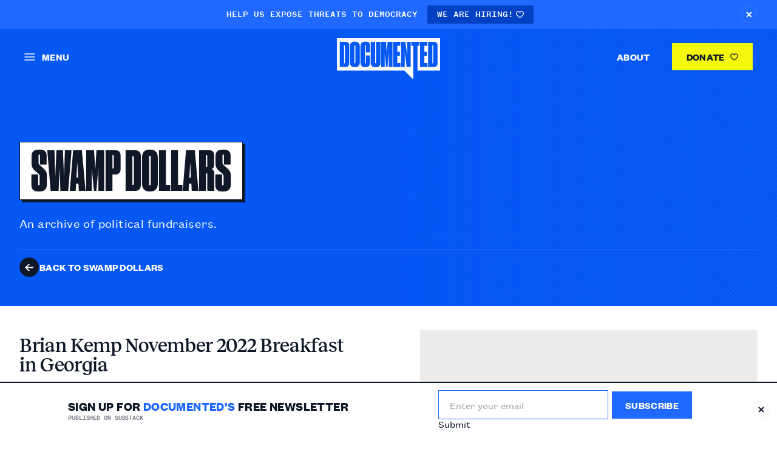

--- FILE ---
content_type: text/html; charset=UTF-8
request_url: https://documented.net/swamp-dollars/brian-kemp-november-2022-breakfast-in-georgia
body_size: 15199
content:
<!DOCTYPE html>
<html class="is-loading" lang="en-US">
  <head>
  <meta charset="utf-8">
  <meta name="viewport" content="width=device-width, initial-scale=1.0, maximum-scale=5.0, viewport-fit=cover">
  <meta name="referrer" content="origin-when-cross-origin" />

  <link rel="apple-touch-icon" sizes="180x180" href="/assets/meta-icons/apple-touch-icon.png">
<link rel="icon" type="image/png" sizes="32x32" href="/assets/meta-icons/favicon-32x32.png">
<link rel="icon" type="image/png" sizes="16x16" href="/assets/meta-icons/favicon-16x16.png">
<link rel="manifest" href="/assets/meta-icons/site.webmanifest">
<link rel="mask-icon" href="/assets/meta-icons/safari-pinned-tab.svg" color="#2a70ff">
<meta name="msapplication-TileColor" content="#2a70ff">
<meta name="theme-color" content="#ffffff">
  <link rel="preload" href="/assets/fonts/DrukCond-Super.woff2" as="font" type="font/woff2" crossorigin><link rel="preload" href="/assets/fonts/grotesk-bold.woff2" as="font" type="font/woff2" crossorigin><link rel="preload" href="/assets/fonts/grotesk-mono-medium.woff2" as="font" type="font/woff2" crossorigin><link rel="preload" href="/assets/fonts/grotesk-text-medium.woff2" as="font" type="font/woff2" crossorigin><link rel="preload" href="/assets/fonts/grotesk-text-regular.woff2" as="font" type="font/woff2" crossorigin><link rel="preload" href="/assets/fonts/Reckless-Medium.woff2" as="font" type="font/woff2" crossorigin><style>  @font-face{
    font-family:Druk;
    src: url(/assets/fonts/DrukCond-Super.woff2) format("woff2"),
         url(/assets/fonts/DrukCond-Super.woff) format("woff");
    font-display: swap;
  }
  @font-face{
    font-family:Grotesk-Bold;
    src: url(/assets/fonts/grotesk-bold.woff2) format("woff2"),
         url(/assets/fonts/grotesk-bold.woff) format("woff");
    font-display: swap;
  }
  @font-face{
    font-family:Grotesk-Mono-Medium;
    src: url(/assets/fonts/grotesk-mono-medium.woff2) format("woff2"),
         url(/assets/fonts/grotesk-mono-medium.woff) format("woff");
    font-display: swap;
  }
  @font-face{
    font-family:Grotesk-Text-Medium;
    src: url(/assets/fonts/grotesk-text-medium.woff2) format("woff2"),
         url(/assets/fonts/grotesk-text-medium.woff) format("woff");
    font-display: swap;
  }
  @font-face{
    font-family:Grotesk-Text-Regular;
    src: url(/assets/fonts/grotesk-text-regular.woff2) format("woff2"),
         url(/assets/fonts/grotesk-text-regular.woff) format("woff");
    font-display: swap;
  }
  @font-face{
    font-family:Reckless-Medium;
    src: url(/assets/fonts/Reckless-Medium.woff2) format("woff2"),
         url(/assets/fonts/Reckless-Medium.woff) format("woff");
    font-display: swap;
  }
</style>

<script>if("fonts" in document) { var druk = new FontFace("Druk","url(/assets/fonts/DrukCond-Super.woff2) format('woff2'), url(/assets/fonts/DrukCond-Super.woff) format('woff')");var groteskBold = new FontFace("Grotesk-Bold","url(/assets/fonts/grotesk-bold.woff2) format('woff2'), url(/assets/fonts/grotesk-bold.woff) format('woff')");var groteskMonoMedium = new FontFace("Grotesk-Mono-Medium","url(/assets/fonts/grotesk-mono-medium.woff2) format('woff2'), url(/assets/fonts/grotesk-mono-medium.woff) format('woff')");var groteskTextMedium = new FontFace("Grotesk-Text-Medium","url(/assets/fonts/grotesk-text-medium.woff2) format('woff2'), url(/assets/fonts/grotesk-text-medium.woff) format('woff')");var groteskTextRegular = new FontFace("Grotesk-Text-Regular","url(/assets/fonts/grotesk-text-regular.woff2) format('woff2'), url(/assets/fonts/grotesk-text-regular.woff) format('woff')");var recklessMedium = new FontFace("Reckless-Medium","url(/assets/fonts/Reckless-Medium.woff2) format('woff2'), url(/assets/fonts/Reckless-Medium.woff) format('woff')");Promise.all([druk,groteskBold,groteskMonoMedium,groteskTextMedium,groteskTextRegular,recklessMedium]).then(function(fonts){fonts.forEach(function(font) {document.fonts.add(font);});});}</script>



  <link rel="stylesheet" href="/_compiled/app.css">
  <noscript><style>html,html body{opacity:1!important;}img{opacity:1!important;}</style></noscript>

  <script>
    function loaded(func) {if(document.readyState !== 'loading') {func()}else{document.addEventListener('DOMContentLoaded', function(){func()});}}
    function interactive(func) {if(document.readyState !== 'loading') {func()}else{document.addEventListener('readystatechange', function(event) {if(event.target.readyState === 'interactive'){func()}});}}

    loaded(function() {document.body.style.opacity = '1';if(!window.loadingImgs){window.loadingImgs = imgs = document.querySelectorAll('img:not(.loaded)[loading="lazy"]');}for (let i = 0; i < window.loadingImgs.length; i++) {const img = window.loadingImgs[i];if(img['complete'] || img['readyState'] == "complete") {showImg(window.loadingImgs[i], 'loaded')}}});

    interactive(() => {if(!window.loadingImgs){window.loadingImgs = imgs = document.querySelectorAll('img:not(.loaded)[loading="lazy"]');};for (let i = 0; i < window.loadingImgs.length; i++) {window.loadingImgs[i].addEventListener('load', function() {showImg(window.loadingImgs[i], 'interactive')})};})

    function showImg(img, type) {img.style.opacity='0';setTimeout(function(){img.style.transition='opacity 1s ease';img.style.opacity='1';img.classList.add('loaded');img.addEventListener('transitionend', function() {img.style.opacity = '';img.style.transition = ''});},10);}
  </script>

    
  <title>Documented | Documented</title><meta name="generator" content="SEOmatic">
<meta name="keywords" content="investigative,watchdog,journalism,Documented">
<meta name="description" content="Documented is an investigative watchdog and journalism project committed to holding the powerful interests that undermine our democracy accountable.">
<meta name="referrer" content="no-referrer-when-downgrade">
<meta name="robots" content="all">
<meta content="itsdocumented" property="fb:profile_id">
<meta content="en_US" property="og:locale">
<meta content="Documented" property="og:site_name">
<meta content="website" property="og:type">
<meta content="https://documented.net/swamp-dollars/brian-kemp-november-2022-breakfast-in-georgia" property="og:url">
<meta content="Documented" property="og:title">
<meta content="Documented is an investigative watchdog and journalism project committed to holding the powerful interests that undermine our democracy accountable." property="og:description">
<meta content="https://documented.imgix.net/uploads/Misc-Images/documented-social.jpg?auto=format&amp;crop=focalpoint&amp;domain=documented.imgix.net&amp;fit=crop&amp;fp-x=0.5&amp;fp-y=0.5&amp;h=630&amp;ixlib=php-3.3.1&amp;q=82&amp;usm=20&amp;w=1200&amp;s=fe352d3ed01dd3c169a19cfb6bdd8081" property="og:image">
<meta content="1200" property="og:image:width">
<meta content="630" property="og:image:height">
<meta content="Documented is an investigative watchdog and journalism project committed to holding the powerful interests that undermine our democracy accountable." property="og:image:alt">
<meta content="https://bsky.app/profile/documented.bsky.social" property="og:see_also">
<meta content="https://instagram.com/__documented" property="og:see_also">
<meta content="https://www.linkedin.com/company/documented/" property="og:see_also">
<meta content="https://www.facebook.com/itsdocumented/" property="og:see_also">
<meta content="https://twitter.com/itsdocumented" property="og:see_also">
<meta name="twitter:card" content="summary_large_image">
<meta name="twitter:site" content="@itsdocumented">
<meta name="twitter:creator" content="@itsdocumented">
<meta name="twitter:title" content="Documented">
<meta name="twitter:description" content="Documented is an investigative watchdog and journalism project committed to holding the powerful interests that undermine our democracy accountable.">
<meta name="twitter:image" content="https://documented.imgix.net/uploads/Misc-Images/documented-social.jpg?auto=format&amp;crop=focalpoint&amp;domain=documented.imgix.net&amp;fit=crop&amp;fp-x=0.5&amp;fp-y=0.5&amp;h=418&amp;ixlib=php-3.3.1&amp;q=82&amp;w=800&amp;s=c0f642e4750313b0716ae010b97a62dd">
<meta name="twitter:image:width" content="800">
<meta name="twitter:image:height" content="418">
<meta name="twitter:image:alt" content="Documented is an investigative watchdog and journalism project committed to holding the powerful interests that undermine our democracy accountable.">
<link href="https://documented.net/swamp-dollars/brian-kemp-november-2022-breakfast-in-georgia" rel="canonical">
<link href="https://documented.net/" rel="home">
<link type="text/plain" href="https://documented.net/humans.txt" rel="author">
<link href="https://documented.net/cpresources/136b69a3/css/front-end/plugin/freeform.css?v=1768679347" rel="stylesheet"></head>
  <body class="opacity-0 transition-opacity duration-500">

    <a class="srd" href="#main">Skip to Page Content</a>

        <notification-bar
    data-js-module="customElement/notification-bar"
    data-storage="alertbar"
    style="display:none;"
    class="js-custom-el w-full align-bottom overflow-hidden">
    <div class="js-inner flex items-start md:items-center bg-blue-bright py-9 px-20 md:px-32 md:text-center text-white w-full">
      <div class="mr-auto md:mx-auto md:px-12">
        <p class="js-text md:inline flex">
          <span class="inline-flex items-center"><span class="md:inline text-11 md:text-14 uppercase font-Grotesk-Mono-Medium">Help us expose threats to democracy</span></span>
          <span>
            
                                                                    <a
                href="https://documented.net/work-with-us"                class="inline-flex items-center gap-8 text-11 md:text-14 leading-none font-Grotesk-Mono-Medium uppercase px-8 md:px-16 py-6 md:py-8 bg-blue-bright-2 ml-12 hover:opacity-70 transition-opacity duration-300"
                target="_blank" rel="noopener">We are hiring!                                                                <i class="inline-block inline-block ml-4">
      <svg width="13" height="12" viewBox="0 0 13 12" fill="none" xmlns="http://www.w3.org/2000/svg">
<path d="M9.18021 0.318604C7.83861 0.318604 6.99153 0.971646 6.5 1.56224C6.00844 0.971646 5.16139 0.318604 3.81927 0.318604C1.53465 0.318604 0 2.43513 0 4.41152C0 7.28933 5.5276 11.1457 6.15771 11.5757C6.2608 11.6458 6.38063 11.6813 6.49997 11.6813C6.61982 11.6813 6.73915 11.6463 6.84224 11.5757C7.47244 11.1456 12.9999 7.2892 12.9999 4.41152C12.9999 2.43513 11.4648 0.318604 9.18021 0.318604ZM6.49948 10.3342C4.32302 8.78589 1.21472 6.0152 1.21472 4.41152C1.21472 3.20497 2.12014 1.53319 3.81927 1.53319C5.3651 1.53319 5.91097 2.86829 5.93229 2.92107C6.02116 3.15568 6.24562 3.30905 6.49646 3.31107H6.50053C6.74987 3.31107 6.97431 3.1567 7.06624 2.92513C7.08858 2.86825 7.63448 1.53322 9.1803 1.53322C10.8799 1.53322 11.7854 3.20489 11.7854 4.41155C11.7854 6.01315 8.67646 8.78485 6.49948 10.3342Z" fill="currentColor"/>
</svg>
    </i>
                                    
              </a>
                      </span>
        </p>
      </div>
      <button
        class="js-close md:ml-0 ml-12 transition-all duration-300 origin-center hover:rotate-180 rotate-0 inline-flex hover:bg-blue-bright-2 w-26 h-26 md:w-28 md:h-28 flex-shrink-0 p-8 rounded-full border border-gray-1 border-opacity-20 hover:border-blue-bright-2">
        <span class="srd">Close Alert Bar</span>
                  <i class="inline-block inline-block w-full">
      <svg viewBox="0 0 10 10" fill="none" xmlns="http://www.w3.org/2000/svg">
<path d="M1 1L9 9M9 1L1 9" stroke="currentColor" stroke-width="2"/>
</svg>
    </i>
        </button>
    </div>
  </notification-bar>

    <div class="relative block w-full min-h-[1px] -mt-1">
      

  
<site-header
  data-js-module="customElement/site-header"
  data-js-attach="snap"
  role="banner"
  class="js-custom-el inline-block absolute z-10 top-0 left-0 w-full align-bottom">

  <div class="js-scroll-container">
    <div class="scroll-content text-gray-3 transition-colors duration-300 flex items-center w-full p-12 md:px-20 lg:px-40 md:py-16 flex-row-reverse md:flex-row justify-between">
      <div class="md:flex-1">
        <menu-drawer-action
          class="cursor-pointer uppercase inline-flex items-center  hover:text-blue-bright  p-12 -m-12"
          aria-label="open navigation"
          aria-controls="menu-drawer-content"
          aria-expanded="false"
          tabindex="0"
          role="button">
          <div class="mr-11">
            <svg width="18" height="12" viewBox="0 0 18 12" fill="none" xmlns="http://www.w3.org/2000/svg">
  <path d="M1 1H17" stroke="currentColor" stroke-width="1.5" stroke-linecap="round"/>
  <path d="M1 6H9H17" stroke="currentColor" stroke-width="1.5" stroke-linecap="round"/>
  <path d="M1 11H17" stroke="currentColor" stroke-width="1.5" stroke-linecap="round"/>
</svg>
          </div>
          <span class="hidden md:inline text-style-b3 text-style-caps">
              MENU
          </span>
        </menu-drawer-action>
      </div>

      <div class="">
        <a href="https://documented.net/" class="inline-block  align-bottom w-[120px] lg:w-[170px] transition-all  duration-100 header-logo -mb-7 hover:text-yellow"><span class="srd">Homepage</span><svg width="100%" height="100%" viewBox="0 0 170 68" fill="none" xmlns="http://www.w3.org/2000/svg">
  <path d="M12.3056 41.5977H11.631V11.7806H12.3056C12.6428 11.7806 12.8677 11.8917 12.9801 12.1138C13.0925 12.3359 13.1487 12.6505 13.1487 13.0577V40.2095C13.1487 40.6908 13.0925 41.0424 12.9801 41.2645C12.8677 41.4866 12.6428 41.5977 12.3056 41.5977Z" fill="currentColor"/>
  <path d="M29.609 11.8917C30.1711 11.8917 30.4522 12.2988 30.4522 13.1132V40.4316C30.4522 41.172 30.1711 41.5421 29.609 41.5421C29.0843 41.5421 28.822 41.172 28.822 40.4316V13.1132C28.822 12.2988 29.0843 11.8917 29.609 11.8917Z" fill="currentColor"/>
  <path d="M157.829 41.5977H157.155V11.7806H157.829C158.166 11.7806 158.391 11.8917 158.504 12.1138C158.616 12.3359 158.672 12.6505 158.672 13.0577V40.2095C158.672 40.6908 158.616 41.0424 158.504 41.2645C158.391 41.4866 158.166 41.5977 157.829 41.5977Z" fill="currentColor"/>
  <path fill-rule="evenodd" clip-rule="evenodd" d="M170 0H0V53.5973H111.133L125.714 68V47.4278H125.719V12.4469H122.515V6.11703H135.95V12.4469H132.746V47.4278H132.746V53.5973H170V0ZM14.8351 6.11703H4.66085V47.4278H14.9475C16.5214 47.4278 17.8143 46.9281 18.8261 45.9286C19.8379 44.9292 20.3438 43.3375 20.3438 41.1535V12.0582C20.3438 9.87424 19.8004 8.33804 18.7137 7.44964C17.6644 6.56123 16.3715 6.11703 14.8351 6.11703ZM35.736 45.7621C37.0851 44.3924 37.7596 42.412 37.7596 39.8209V13.8906C37.7596 11.4104 37.16 9.43004 35.9609 7.94937C34.7617 6.46869 32.8318 5.72835 30.1711 5.72835H29.0469C26.3862 5.72835 24.4563 6.45018 23.2571 7.89384C22.0579 9.3375 21.4584 11.3364 21.4584 13.8906V39.8209C21.4584 42.375 22.0954 44.3554 23.3695 45.7621C24.6811 47.1317 26.5736 47.8165 29.0469 47.8165H30.2273C32.5507 47.8165 34.3869 47.1317 35.736 45.7621ZM47.46 41.4311C47.3851 41.6532 47.1977 41.7642 46.8979 41.7642C46.4107 41.7642 46.1672 41.3756 46.1672 40.5982V12.669C46.1672 11.9657 46.4107 11.614 46.8979 11.614C47.1977 11.614 47.3851 11.7066 47.46 11.8917C47.5724 12.0767 47.6286 12.3359 47.6286 12.669V23.3854H54.5988V12.4469C54.5988 10.411 54.0367 8.78224 52.9125 7.56069C51.7883 6.33913 49.9895 5.72835 47.5162 5.72835H46.3358C44.9867 5.72835 43.8438 5.91344 42.9069 6.28361C41.97 6.65378 41.2018 7.17201 40.6022 7.83831C40.0027 8.50462 39.553 9.30048 39.2532 10.2259C38.9908 11.1513 38.8597 12.1508 38.8597 13.2243V40.0985C38.8597 42.5416 39.4405 44.448 40.6022 45.8176C41.7639 47.1502 43.6939 47.8165 46.392 47.8165H47.5162C48.7529 47.8165 49.8209 47.6314 50.7203 47.2612C51.6196 46.8541 52.3504 46.3358 52.9125 45.7065C53.5121 45.0402 53.943 44.2814 54.2054 43.43C54.4677 42.5786 54.5988 41.6902 54.5988 40.7648V28.5492H47.6286V40.5982C47.6286 40.9314 47.5724 41.209 47.46 41.4311ZM59.6482 47.3168C60.6225 47.6869 61.7842 47.872 63.1333 47.872H64.2575C65.5316 47.872 66.6371 47.6869 67.574 47.3168C68.5108 46.9466 69.2791 46.4469 69.8786 45.8176C70.5157 45.1883 70.9841 44.4665 71.2839 43.6521C71.5837 42.8007 71.7336 41.9308 71.7336 41.0424V6.11703H64.4824V40.2095C64.4824 40.9129 64.22 41.2645 63.6954 41.2645C63.2082 41.2645 62.9647 40.9129 62.9647 40.2095V6.11703H55.6572V41.0424C55.6572 41.9678 55.7884 42.8377 56.0507 43.6521C56.313 44.4665 56.7439 45.1883 57.3435 45.8176C57.9431 46.4469 58.7113 46.9466 59.6482 47.3168ZM80.9896 6.11703H72.839V47.4278H78.6849V24.3293L80.821 47.4278H83.3505L85.4303 24.3293V47.4278H91.3887V6.11703H83.4629L82.2262 26.1617L80.9896 6.11703ZM104.52 12.4469V6.11703H92.4909V47.4278H104.689V40.9869H99.4611V29.049H103.733V22.497H99.4611V12.4469H104.52ZM115.67 28.4937L112.915 6.11703H105.72V47.4278H111.679L111.623 22.6636L114.939 47.4278H121.516V6.11703H115.614L115.67 28.4937ZM148.984 12.4469V6.11703H136.955V47.4278H149.153V40.9869H143.925V29.049H148.197V22.497H143.925V12.4469H148.984ZM160.359 6.11703H150.184V47.4278H160.471C162.045 47.4278 163.338 46.9281 164.35 45.9286C165.361 44.9292 165.867 43.3375 165.867 41.1535V12.0582C165.867 9.87424 165.324 8.33804 164.237 7.44964C163.188 6.56123 161.895 6.11703 160.359 6.11703Z" fill="currentColor"/>
</svg>
</a>
      </div>

      <div class="md:flex-1 hidden md:flex items-center justify-end">
        <nav class="">
          <ul><li class="inline-block button ml-12">
                    
  <a
    href="https://documented.net/about-documented"    class=" py-8 lg:py-12 px-12 lg:px-24 text-style-b3 text-style-caps hover:underline"
        >About  </a>
              </li><li class="inline-block button ml-12">
                    
  <a
    href="https://www.buymeacoffee.com/documented"    class=" py-8 lg:py-12 px-12 lg:px-24 text-style-b3 text-style-caps bg-yellow bg-yellow text-blue-1 transition-colors duration-300 hover:text-white hover:bg-blue-bright"
     target="_blank" rel="noopener"    >Donate                <i class="inline-block inline-block ml-6">
      <svg width="13" height="12" viewBox="0 0 13 12" fill="none" xmlns="http://www.w3.org/2000/svg">
<path d="M9.18021 0.318604C7.83861 0.318604 6.99153 0.971646 6.5 1.56224C6.00844 0.971646 5.16139 0.318604 3.81927 0.318604C1.53465 0.318604 0 2.43513 0 4.41152C0 7.28933 5.5276 11.1457 6.15771 11.5757C6.2608 11.6458 6.38063 11.6813 6.49997 11.6813C6.61982 11.6813 6.73915 11.6463 6.84224 11.5757C7.47244 11.1456 12.9999 7.2892 12.9999 4.41152C12.9999 2.43513 11.4648 0.318604 9.18021 0.318604ZM6.49948 10.3342C4.32302 8.78589 1.21472 6.0152 1.21472 4.41152C1.21472 3.20497 2.12014 1.53319 3.81927 1.53319C5.3651 1.53319 5.91097 2.86829 5.93229 2.92107C6.02116 3.15568 6.24562 3.30905 6.49646 3.31107H6.50053C6.74987 3.31107 6.97431 3.1567 7.06624 2.92513C7.08858 2.86825 7.63448 1.53322 9.1803 1.53322C10.8799 1.53322 11.7854 3.20489 11.7854 4.41155C11.7854 6.01315 8.67646 8.78485 6.49948 10.3342Z" fill="currentColor"/>
</svg>
    </i>
        </a>
              </li></ul>
        </nav>
      </div>
    </div>
  </div>
</site-header>


<menu-drawer
  class="overflow-y-scroll fixed left-0 top-0 h-screen w-full max-w-[500px] px-45 py-30 bg-black transform -translate-x-full invisible z-100 bg-gray-backdrop text-dark-0"
  tabindex="0"
  aria-hidden="true">

 <button
  id="close-menu-drawer"
  class="close mb-46 leading-none flex items-center text-style-b3 text-style-caps"
  aria-label="close navigation">          <i class="inline-block w-14 h-14 text-dark-0">
      <svg viewBox="0 0 14 14" fill="none" xmlns="http://www.w3.org/2000/svg">
  <path d="M1.34326 12.657L7.00012 7.00013L12.657 1.34327" stroke="currentColor" stroke-width="1.5" stroke-linecap="round"/>
  <path d="M12.6567 12.657L6.99988 7.00013L1.34303 1.34327" stroke="currentColor" stroke-width="1.5" stroke-linecap="round"/>
</svg>
    </i>
  <span class="inline-block ml-12">CLOSE</span></button>

 <div id="menu-drawer-content">
    <form action="https://documented.net/search/results" class="flex items-center mb-46 relative">
                <i class="inline-block absolute left-0 inline-block mr-12 pointer-events-none">
      <svg width="18" height="18" viewBox="0 0 18 18" fill="none" xmlns="http://www.w3.org/2000/svg">
  <path d="M17.1414 16.3065L17.2825 16.1654L17.1418 16.024L12.7973 11.6565C14.9612 8.89933 14.641 4.92391 12.0346 2.55013C9.38326 0.135394 5.30226 0.230647 2.76645 2.76645C0.230647 5.30226 0.135394 9.38326 2.55013 12.0346C4.92391 14.641 8.89933 14.9612 11.6565 12.7973L16.024 17.1418L16.1654 17.2825L16.3065 17.1414L17.1414 16.3065ZM2.39578 7.5253C2.39578 4.69235 4.69235 2.39578 7.5253 2.39578C10.3583 2.39578 12.6548 4.69235 12.6548 7.5253C12.6548 10.3583 10.3583 12.6548 7.5253 12.6548C4.69235 12.6548 2.39578 10.3583 2.39578 7.5253Z" fill="currentColor" stroke="currentColor" stroke-width="0.4"/>
</svg>
    </i>
        <input
        name="q"
        type="search"
        placeholder="Search"
        class="outline-none bg-[transparent] pl-30">
    </form>

    <ul class="pb-12 mb-24 border-b border-gray-2">  
    
  <li class="mb-14  large">
    
    <span class="">
          
  <a
    href="https://documented.net/investigations"    class="font-Druk text-48 leading-[100%] uppercase hover:underline hover:text-blue-bright"
        >Investigations  </a>

          </span></li>
  
    
  <li class="mb-14  large">
    
    <span class="">
          
  <a
    href="https://documented.net/reporting"    class="font-Druk text-48 leading-[100%] uppercase hover:underline hover:text-blue-bright"
        >Reporting  </a>

          </span></li>
  
    
  <li class="mb-14  is-active pb-24 mb-24 border-b border-blue-1 border-opacity-20 large bottom-border">
    
    <span class="">
          
  <a
    href="https://documented.net/swamp-dollars"    class="font-Druk text-48 leading-[100%] uppercase hover:underline hover:text-blue-bright text-blue-bright underline"
        >Swamp Dollars  </a>

          </span></li>
  
    
  <li class="mb-14 ">
    
    <span class="">
          
  <a
    href="https://documented.net/about-documented"    class="text-16 text-style-b2 text-style-caps font-bold hover:underline hover:text-blue-bright"
        >About Us  </a>

          </span></li>
  
    
  <li class="mb-14 ">
    
    <span class="">
          
  <a
    href="https://documented.net/work-with-us"    class="text-16 text-style-b2 text-style-caps font-bold hover:underline hover:text-blue-bright"
        >We Are Hiring  </a>

          </span></li>
  
    
  <li class="mb-14 ">
    
    <span class="">
          
  <a
    href="https://www.theshakedown.documented.net/"    class="text-16 text-style-b2 text-style-caps font-bold hover:underline hover:text-blue-bright"
     target="_blank" rel="noopener"    >Join Our Newsletter  </a>

          </span></li>
  
    
  <li class="mb-14 ">
    
    <span class="">
          
  <a
    href="https://documented.net/use-our-research"    class="text-16 text-style-b2 text-style-caps font-bold hover:underline hover:text-blue-bright"
        >Use Our Research  </a>

          </span></li>
  
    
  <li class="mb-14 ">
    
    <span class="">
          
  <a
    href="https://documented.net/press"    class="text-16 text-style-b2 text-style-caps font-bold hover:underline hover:text-blue-bright"
        >Press Contact  </a>

          </span></li>
  
    
  <li class="mb-14 ">
    
    <span class="">
          
  <a
    href="https://documented.net/leak-to-us"    class="text-16 text-style-b2 text-style-caps font-bold hover:underline hover:text-blue-bright"
        >Leak To Us  </a>

          </span></li>
  
    
  <li class="mb-14 ">
    
    <span class="">
          
  <a
    href="https://documented.net/partnerships"    class="text-16 text-style-b2 text-style-caps font-bold hover:underline hover:text-blue-bright"
        >Partnerships  </a>

          </span></li>
  
    
  <li class="mb-14 ">
    
    <span class="">
          
  <a
    href="https://www.buymeacoffee.com/documented"    class="text-16 text-style-b2 text-style-caps font-bold hover:underline hover:text-blue-bright"
     target="_blank" rel="noopener"    >Buy us a coffee  </a>

          </span></li>
</ul>

   <ul class="flex gap-6 items-center pb-80">
              <li>
    <a
      href="https://www.linkedin.com/company/documented/"
      target="_blank"
      rel="nofollow"
      class="inline-flex items-center justify-center w-43 h-43 bg-gray-1 hover:bg-white hover:shadowed hover:text-blue-1 transition-all duration-100">
      <svg width="25" height="25" viewBox="0 0 25 25" fill="none" xmlns="http://www.w3.org/2000/svg">
  <path d="M18.8353 18.839H16.1698V14.6623C16.1698 13.6663 16.1495 12.3845 14.7808 12.3845C13.391 12.3845 13.1788 13.4683 13.1788 14.5887V18.839H10.5132V10.25H13.0738V11.4207H13.1082C13.466 10.7457 14.336 10.0333 15.6357 10.0333C18.3365 10.0333 18.836 11.8108 18.836 14.1245V18.839H18.8353ZM7.50275 9.07475C6.64475 9.07475 5.9555 8.38025 5.9555 7.526C5.9555 6.6725 6.6455 5.97875 7.50275 5.97875C8.35775 5.97875 9.05075 6.6725 9.05075 7.526C9.05075 8.38025 8.357 9.07475 7.50275 9.07475ZM8.83925 18.839H6.16625V10.25H8.83925V18.839ZM20.1688 3.5H4.82825C4.094 3.5 3.5 4.0805 3.5 4.79675V20.2033C3.5 20.9202 4.094 21.5 4.82825 21.5H20.1665C20.9 21.5 21.5 20.9202 21.5 20.2033V4.79675C21.5 4.0805 20.9 3.5 20.1665 3.5H20.1688Z" fill="currentColor"/>
</svg>
      <span class="srd">View our in</span>
    </a>
  </li>

                <li>
    <a
      href="https://twitter.com/itsdocumented"
      target="_blank"
      rel="nofollow"
      class="inline-flex items-center justify-center w-43 h-43 bg-gray-1 hover:bg-white hover:shadowed hover:text-blue-1 transition-all duration-100">
      <svg width="25" height="25" viewBox="0 0 25 25" fill="none" xmlns="http://www.w3.org/2000/svg">
  <path d="M21.4655 6.74225C20.8018 7.034 20.093 7.23275 19.3468 7.3235C20.1073 6.86525 20.6922 6.143 20.969 5.28125C20.2558 5.6975 19.4653 6.0005 18.6238 6.16925C17.9518 5.45 16.994 5 15.9305 5C13.8927 5 12.2405 6.65225 12.2405 8.68775C12.2405 8.98025 12.2743 9.2615 12.3358 9.53075C9.26825 9.386 6.5495 7.913 4.73 5.68625C4.40975 6.22775 4.2305 6.857 4.2305 7.5425C4.2305 8.825 4.883 9.95225 5.8715 10.6145C5.26625 10.595 4.697 10.4285 4.2005 10.1525V10.1982C4.2005 11.987 5.47025 13.4787 7.16 13.8185C6.85025 13.9017 6.52325 13.9467 6.188 13.9467C5.9525 13.9467 5.72675 13.9242 5.501 13.8822C5.97425 15.347 7.33475 16.415 8.954 16.445C7.694 17.4342 6.09725 18.0237 4.3775 18.0237C4.085 18.0237 3.79325 18.0065 3.5 17.9735C5.14175 19.019 7.076 19.6302 9.16775 19.6302C15.9583 19.6302 19.667 14.0082 19.667 9.14075C19.667 8.984 19.667 8.82575 19.6558 8.66825C20.3765 8.1515 21.0057 7.49825 21.5007 6.75725L21.4655 6.74225Z" fill="currentColor"/>
</svg>
      <span class="srd">View our twit</span>
    </a>
  </li>

                <li>
    <a
      href="https://www.facebook.com/itsdocumented/"
      target="_blank"
      rel="nofollow"
      class="inline-flex items-center justify-center w-43 h-43 bg-gray-1 hover:bg-white hover:shadowed hover:text-blue-1 transition-all duration-100">
      <svg width="25" height="25" viewBox="0 0 25 25" fill="none" xmlns="http://www.w3.org/2000/svg">
<path d="M20.507 3.31519H4.493C3.94475 3.31519 3.5 3.75994 3.5 4.30819V20.3222C3.5 20.8712 3.94475 21.3152 4.493 21.3152H13.1135V14.3447H10.7668V11.6289H13.1135V9.62269C13.1135 7.29844 14.534 6.03394 16.6077 6.03394C17.6015 6.03394 18.4558 6.10669 18.7048 6.13969V8.56969H17.264C16.139 8.56969 15.92 9.11044 15.92 9.89794V11.6312H18.608L18.2593 14.3537H15.92V21.3152H20.5062C21.056 21.3152 21.5 20.8712 21.5 20.3222V4.30819C21.5 3.75994 21.056 3.31519 20.507 3.31519Z" fill="currentColor"/>
</svg>
      <span class="srd">View our facebook</span>
    </a>
  </li>

                <li>
    <a
      href="https://instagram.com/__documented"
      target="_blank"
      rel="nofollow"
      class="inline-flex items-center justify-center w-43 h-43 bg-gray-1 hover:bg-white hover:shadowed hover:text-blue-1 transition-all duration-100">
      <svg width="25" height="25" viewBox="0 0 25 25" fill="none" xmlns="http://www.w3.org/2000/svg">
  <path d="M12.5 3.5C10.055 3.5 9.74975 3.51125 8.78975 3.554C7.83125 3.599 7.17875 3.74975 6.605 3.9725C6.01325 4.202 5.51075 4.51025 5.0105 5.0105C4.51025 5.51075 4.20125 6.0125 3.9725 6.605C3.74975 7.17875 3.59825 7.83125 3.554 8.78975C3.509 9.74975 3.5 10.055 3.5 12.5C3.5 14.945 3.51125 15.2503 3.554 16.2103C3.599 17.168 3.74975 17.8213 3.9725 18.395C4.202 18.986 4.51025 19.4893 5.0105 19.9895C5.51075 20.489 6.0125 20.7987 6.605 21.0275C7.1795 21.2495 7.832 21.4018 8.78975 21.446C9.74975 21.491 10.055 21.5 12.5 21.5C14.945 21.5 15.2503 21.4888 16.2103 21.446C17.168 21.401 17.8213 21.2495 18.395 21.0275C18.986 20.798 19.4893 20.489 19.9895 19.9895C20.489 19.4893 20.7987 18.9883 21.0275 18.395C21.2495 17.8213 21.4018 17.168 21.446 16.2103C21.491 15.2503 21.5 14.945 21.5 12.5C21.5 10.055 21.4888 9.74975 21.446 8.78975C21.401 7.832 21.2495 7.178 21.0275 6.605C20.798 6.01325 20.489 5.51075 19.9895 5.0105C19.4893 4.51025 18.9883 4.20125 18.395 3.9725C17.8213 3.74975 17.168 3.59825 16.2103 3.554C15.2503 3.509 14.945 3.5 12.5 3.5ZM12.5 5.12C14.9023 5.12 15.1888 5.132 16.1375 5.17325C17.015 5.2145 17.4913 5.36 17.8077 5.4845C18.2292 5.64725 18.5278 5.84225 18.8442 6.1565C19.1585 6.4715 19.3535 6.77075 19.5163 7.19225C19.6392 7.50875 19.7862 7.985 19.826 8.8625C19.8687 9.812 19.8785 10.097 19.8785 12.5C19.8785 14.903 19.8673 15.1888 19.823 16.1375C19.7773 17.015 19.631 17.4913 19.5072 17.8077C19.3393 18.2292 19.148 18.5278 18.833 18.8442C18.5188 19.1585 18.215 19.3535 17.798 19.5163C17.483 19.6392 16.9993 19.7862 16.1217 19.826C15.1663 19.8687 14.885 19.8785 12.4775 19.8785C10.0693 19.8785 9.788 19.8673 8.83325 19.823C7.955 19.7773 7.47125 19.631 7.15625 19.5072C6.7295 19.3393 6.43625 19.148 6.122 18.833C5.80625 18.5188 5.6045 18.215 5.447 17.798C5.32325 17.483 5.17775 16.9993 5.132 16.1217C5.09825 15.1768 5.08625 14.885 5.08625 12.4887C5.08625 10.0917 5.09825 9.79925 5.132 8.843C5.17775 7.9655 5.32325 7.4825 5.447 7.1675C5.6045 6.74 5.80625 6.4475 6.122 6.13175C6.43625 5.8175 6.7295 5.615 7.15625 5.45825C7.47125 5.33375 7.9445 5.1875 8.822 5.1425C9.77825 5.10875 10.0595 5.0975 12.4662 5.0975L12.5 5.12ZM12.5 7.8785C9.94625 7.8785 7.8785 9.9485 7.8785 12.5C7.8785 15.0538 9.9485 17.1215 12.5 17.1215C15.0538 17.1215 17.1215 15.0515 17.1215 12.5C17.1215 9.94625 15.0515 7.8785 12.5 7.8785ZM12.5 15.5C10.8425 15.5 9.5 14.1575 9.5 12.5C9.5 10.8425 10.8425 9.5 12.5 9.5C14.1575 9.5 15.5 10.8425 15.5 12.5C15.5 14.1575 14.1575 15.5 12.5 15.5ZM18.3845 7.69625C18.3845 8.2925 17.9 8.77625 17.3045 8.77625C16.7083 8.77625 16.2245 8.29175 16.2245 7.69625C16.2245 7.10075 16.709 6.617 17.3045 6.617C17.8993 6.61625 18.3845 7.10075 18.3845 7.69625Z" fill="currentColor"/>
</svg>
      <span class="srd">View our inst</span>
    </a>
  </li>

      </ul>

    <ul>
          </ul>
 </div>
</menu-drawer>


    </div>

    <div class="site-container">
      <main id="main" class="site-content min-h-[calc(100vh-290px)]" role="main">
          

<header class="relative contain-x-1 flex items-end  bg-blue-bright-1 nav-top-offset min-h-[350px]">
  <div class="w-full z-4 bottom-0 left-0 nav-top-offset pb-46">
    <div class="o-container is-small relative"><h1>
            <span class="text-style-page-title mr-20 mb-24 text-blue-1 relative border shadowed">Swamp Dollars</span>          </h1>      <p class="text-style-b1 text-white">An archive of political fundraisers.</p>

      <div class="mt-30 pt-12 border-t border-white border-opacity-20">
        <a href="https://documented.net/swamp-dollars" class="inline-flex text-style-caps test-style-m1 group text-white gap-10 items-center">
          <svg width="33" height="32" viewBox="0 0 33 32" fill="none" xmlns="http://www.w3.org/2000/svg">
            <rect class="text-blue-1 group-hover:text-white transition-all duration-300" x="0.0625" width="32" height="32" rx="16" fill="currentColor"/>
            <path class="text-white group-hover:text-blue-1 transition-all duration-300" fill-rule="evenodd" clip-rule="evenodd" d="M17.0082 21.8012L16.8073 22L14.4989 22L9.73236 17.1839L9.06282 16.5074L9.73236 15.8309L14.4989 11.0148L16.8073 11.0148L17.0082 11.2137L12.7208 15.5457L22.834 15.5457L22.834 17.4691L12.7208 17.4691L17.0082 21.8012Z" fill="currentColor"/>
          </svg>
          back to swamp dollars
        </a>
      </div>
        </div>
  </div>

      <div class="z-3 u-fill-space bg-gradient-to-r from-blue-5 via-blue-5 to-[transparent]"></div>
    <div class="z-1 u-fill-space bg-gradient-to-l bg-dark-1 from-blue-5 via-blue-5 to-[transparent]"></div>
  
  <div class="pokadots  pokadots-white pokadots-light u-fill-space z-2"></div>
</header>


  <div class="pt-40 pb-100 contain-x-1">
    <div class="o-container is-small">
      <div class="flex flex-col lg:flex-row justify-between">

        <div class="md:max-w-full w-full lg:max-w-[560px] lg:mr-100 flex items-start flex-wrap lg:flex-col justify-between">

          <div class="md:flex-1 lg:mb-0 mb-24">
            <div class="pb-24 border-b-2 border-blue-1">
              <h1 class="text-style-d5 mt-10">Brian Kemp November 2022 Breakfast in Georgia</h1>
              <p class="text-style-b3 mt-16"></p>
            </div>

            
            <ul class="mt-20">
                                                  <li class="flex justify-between items-start uppercase py-10 border-b border-blue-1 border-opacity-20 ">
    <span class="text-style-m1 leading-normal text-style-mono opacity-60">Candidate/Committee name(s)</span>
    <span class="text-style-m1 leading-normal text-style-mono text-right">Brian Kemp</span>
  </li>

                                                                  <li class="flex justify-between items-start uppercase py-10 border-b border-blue-1 border-opacity-20 ">
    <span class="text-style-m1 leading-normal text-style-mono opacity-60">Host(s)</span>
    <span class="text-style-m1 leading-normal text-style-mono text-right">Carol Abreu<br> Bob Hagan<br> Claudia and Jere Wood</span>
  </li>

                                                                  <li class="flex justify-between items-start uppercase py-10 border-b border-blue-1 border-opacity-20 ">
    <span class="text-style-m1 leading-normal text-style-mono opacity-60">Office</span>
    <span class="text-style-m1 leading-normal text-style-mono text-right">Governor</span>
  </li>

                                                                  <li class="flex justify-between items-start uppercase py-10 border-b border-blue-1 border-opacity-20 ">
    <span class="text-style-m1 leading-normal text-style-mono opacity-60">State</span>
    <span class="text-style-m1 leading-normal text-style-mono text-right">Georgia</span>
  </li>

                                                                  <li class="flex justify-between items-start uppercase py-10 border-b border-blue-1 border-opacity-20 ">
    <span class="text-style-m1 leading-normal text-style-mono opacity-60">Dates</span>
    <span class="text-style-m1 leading-normal text-style-mono text-right">November 1, 2022</span>
  </li>

                                                                  <li class="flex justify-between items-start uppercase py-10 border-b border-blue-1 border-opacity-20 ">
    <span class="text-style-m1 leading-normal text-style-mono opacity-60">Ticket Cost or Range</span>
    <span class="text-style-m1 leading-normal text-style-mono text-right">$125</span>
  </li>

                                                                                                <li class="flex justify-between items-start uppercase py-10 border-b border-blue-1 border-opacity-20 mt-70">
    <span class="text-style-m1 leading-normal text-style-mono opacity-60">Published On</span>
    <span class="text-style-m1 leading-normal text-style-mono text-right">October 28, 2022</span>
  </li>

                              
            </ul>
          </div>

                
      <div class="flex-col gap-20 my-48 md:my-0 lg:my-80 md:flex-1 max-w-[330px] w-full md:flex hidden">
        <div class=" bg-gray-backdrop shadowed p-20 border border-blue-1 w-full">
    <h2 class="text-style-m1 text-style-mono mb-12 pb-8 border-b border-blue-1 border-opacity-10 uppercase">Source</h2>
          <div class="wysiwyg-simple text-style-b3">Obtained by Documented</div>
      </div>

      
      
    </div>
  
          <div class="mt-20 hidden lg:flex gap-20 items-center">
                        <share-button
        class="js-custom-el p-8 bg-gray-4 inline-flex items-center justify-center hover:bg-blue-bright hover:text-white transition-colors duration-200"
        data-js-module="customElement/share-button"
        data-js-thanks-popup
        data-url="http://twitter.com/share?text=Brian Kemp November 2022 Breakfast in Georgia @ItsDocumented&amp;url=https://documented.net/swamp-dollars/brian-kemp-november-2022-breakfast-in-georgia"
        data-title="Twitter"
        role="button"
        data-type="twit">
                  <i class="inline-block ">
      <svg width="25" height="25" viewBox="0 0 25 25" fill="none" xmlns="http://www.w3.org/2000/svg">
  <path d="M21.4655 6.74225C20.8018 7.034 20.093 7.23275 19.3468 7.3235C20.1073 6.86525 20.6922 6.143 20.969 5.28125C20.2558 5.6975 19.4653 6.0005 18.6238 6.16925C17.9518 5.45 16.994 5 15.9305 5C13.8927 5 12.2405 6.65225 12.2405 8.68775C12.2405 8.98025 12.2743 9.2615 12.3358 9.53075C9.26825 9.386 6.5495 7.913 4.73 5.68625C4.40975 6.22775 4.2305 6.857 4.2305 7.5425C4.2305 8.825 4.883 9.95225 5.8715 10.6145C5.26625 10.595 4.697 10.4285 4.2005 10.1525V10.1982C4.2005 11.987 5.47025 13.4787 7.16 13.8185C6.85025 13.9017 6.52325 13.9467 6.188 13.9467C5.9525 13.9467 5.72675 13.9242 5.501 13.8822C5.97425 15.347 7.33475 16.415 8.954 16.445C7.694 17.4342 6.09725 18.0237 4.3775 18.0237C4.085 18.0237 3.79325 18.0065 3.5 17.9735C5.14175 19.019 7.076 19.6302 9.16775 19.6302C15.9583 19.6302 19.667 14.0082 19.667 9.14075C19.667 8.984 19.667 8.82575 19.6558 8.66825C20.3765 8.1515 21.0057 7.49825 21.5007 6.75725L21.4655 6.74225Z" fill="currentColor"/>
</svg>
    </i>
      </share-button>                        <share-button
        class="js-custom-el p-8 bg-gray-4 inline-flex items-center justify-center hover:bg-blue-bright hover:text-white transition-colors duration-200"
        data-js-module="customElement/share-button"
        data-js-thanks-popup
        data-url="https://www.facebook.com/sharer/sharer.php?u=https://documented.net/swamp-dollars/brian-kemp-november-2022-breakfast-in-georgia"
        data-title="Facebook"
        role="button"
        data-type="facebook">
                  <i class="inline-block ">
      <svg width="25" height="25" viewBox="0 0 25 25" fill="none" xmlns="http://www.w3.org/2000/svg">
<path d="M20.507 3.31519H4.493C3.94475 3.31519 3.5 3.75994 3.5 4.30819V20.3222C3.5 20.8712 3.94475 21.3152 4.493 21.3152H13.1135V14.3447H10.7668V11.6289H13.1135V9.62269C13.1135 7.29844 14.534 6.03394 16.6077 6.03394C17.6015 6.03394 18.4558 6.10669 18.7048 6.13969V8.56969H17.264C16.139 8.56969 15.92 9.11044 15.92 9.89794V11.6312H18.608L18.2593 14.3537H15.92V21.3152H20.5062C21.056 21.3152 21.5 20.8712 21.5 20.3222V4.30819C21.5 3.75994 21.056 3.31519 20.507 3.31519Z" fill="currentColor"/>
</svg>
    </i>
      </share-button>          </div>

          <div class="mt-32">
            <button
              data-js-module="CopyLink"
              data-clipboard-text=https://documented.net/swamp-dollars/brian-kemp-november-2022-breakfast-in-georgia
              class="js-module dotted-link">
                <span class="text text-style-m1 text-style-mono uppercase">Copy Link</span>

            </button>
          </div>

            <div class="lg:block hidden mt-32 w-full">
    <div class="text-style-b3 wysiwyg-simple hover-white-links"><p>All materials obtained by Documented and published on our website are available for use by media and other entities. We ask that you please credit Documented as the source, and that you link to this page and/or the related investigation page. Documented receives materials from a variety of sources (public records, FOIA, journalistic sources, on the ground reporting, etc) and where possible this is described on this page.</p></div>
  </div>

        </div>

        <div
          class="md:max-w-[580px] h-[720px] bg-gray-backdrop flex-1 w-full ">
                                              <div id="adobe-dc-view"></div>
              <script src="https://documentcloud.adobe.com/view-sdk/main.js"></script>
              <script type="text/javascript">
                document.addEventListener("adobe_dc_view_sdk.ready", function(){
                  var adobeDCView = new AdobeDC.View({
                    clientId: "14a6c02e4eb44e5aacb5f9cd2013f452",
                    divId: "adobe-dc-view"
                  });
                  adobeDCView.previewFile({
                    content:{
                      location: {
                        url: "https://documented.nyc3.digitaloceanspaces.com/fundraisers-uploads/Brian-Kemp-Nov-Breakfast-Entered.pdf"
                      }
                    },
                    metaData:{
                      fileName: "Brian Kemp November 2022 Breakfast in Georgia"
                    }
                  }, {
                    defaultViewMode: "FIT_WIDTH",
                    showAnnotationTools: false,
                    showLeftHandPanel: false,
                    dockPageControls: false,
                    howDownloadPDF: false,
                    showPrintPDF: false
                  });
                });
              </script>
                      
                      <div class="block lg:hidden mt-48 w-full">
    <div class="text-style-b3 wysiwyg-simple hover-white-links"><p>All materials obtained by Documented and published on our website are available for use by media and other entities. We ask that you please credit Documented as the source, and that you link to this page and/or the related investigation page. Documented receives materials from a variety of sources (public records, FOIA, journalistic sources, on the ground reporting, etc) and where possible this is described on this page.</p></div>
  </div>

        </div>

      </div>
    </div>
  </div>
      </main>
      
<footer class="site-footer bg-dark-0 pt-24 lg:pt-31 pb-34 lg:pb-22 font-founders">
  <div class="o-container contain-x-1 text-white">
    <a href="/" class="max-w-[120px] lg:max-w-[132px] mb-59 lg:mb-94 block">
      <svg width="100%" height="100%" viewBox="0 0 170 68" fill="none" xmlns="http://www.w3.org/2000/svg">
  <path d="M12.3056 41.5977H11.631V11.7806H12.3056C12.6428 11.7806 12.8677 11.8917 12.9801 12.1138C13.0925 12.3359 13.1487 12.6505 13.1487 13.0577V40.2095C13.1487 40.6908 13.0925 41.0424 12.9801 41.2645C12.8677 41.4866 12.6428 41.5977 12.3056 41.5977Z" fill="#FAFAFA"/>
  <path d="M29.609 11.8917C30.1711 11.8917 30.4522 12.2988 30.4522 13.1132V40.4316C30.4522 41.172 30.1711 41.5421 29.609 41.5421C29.0843 41.5421 28.822 41.172 28.822 40.4316V13.1132C28.822 12.2988 29.0843 11.8917 29.609 11.8917Z" fill="#FAFAFA"/>
  <path d="M157.829 41.5977H157.155V11.7806H157.829C158.166 11.7806 158.391 11.8917 158.504 12.1138C158.616 12.3359 158.672 12.6505 158.672 13.0577V40.2095C158.672 40.6908 158.616 41.0424 158.504 41.2645C158.391 41.4866 158.166 41.5977 157.829 41.5977Z" fill="#FAFAFA"/>
  <path fill-rule="evenodd" clip-rule="evenodd" d="M170 0H0V53.5973H111.133L125.714 68V47.4278H125.719V12.4469H122.515V6.11703H135.95V12.4469H132.746V47.4278H132.746V53.5973H170V0ZM14.8351 6.11703H4.66085V47.4278H14.9475C16.5214 47.4278 17.8143 46.9281 18.8261 45.9286C19.8379 44.9292 20.3438 43.3375 20.3438 41.1535V12.0582C20.3438 9.87424 19.8004 8.33804 18.7137 7.44964C17.6644 6.56123 16.3715 6.11703 14.8351 6.11703ZM35.736 45.7621C37.0851 44.3924 37.7596 42.412 37.7596 39.8209V13.8906C37.7596 11.4104 37.16 9.43004 35.9609 7.94937C34.7617 6.46869 32.8318 5.72835 30.1711 5.72835H29.0469C26.3862 5.72835 24.4563 6.45018 23.2571 7.89384C22.0579 9.3375 21.4584 11.3364 21.4584 13.8906V39.8209C21.4584 42.375 22.0954 44.3554 23.3695 45.7621C24.6811 47.1317 26.5736 47.8165 29.0469 47.8165H30.2273C32.5507 47.8165 34.3869 47.1317 35.736 45.7621ZM47.46 41.4311C47.3851 41.6532 47.1977 41.7642 46.8979 41.7642C46.4107 41.7642 46.1672 41.3756 46.1672 40.5982V12.669C46.1672 11.9657 46.4107 11.614 46.8979 11.614C47.1977 11.614 47.3851 11.7066 47.46 11.8917C47.5724 12.0767 47.6286 12.3359 47.6286 12.669V23.3854H54.5988V12.4469C54.5988 10.411 54.0367 8.78224 52.9125 7.56069C51.7883 6.33913 49.9895 5.72835 47.5162 5.72835H46.3358C44.9867 5.72835 43.8438 5.91344 42.9069 6.28361C41.97 6.65378 41.2018 7.17201 40.6022 7.83831C40.0027 8.50462 39.553 9.30048 39.2532 10.2259C38.9908 11.1513 38.8597 12.1508 38.8597 13.2243V40.0985C38.8597 42.5416 39.4405 44.448 40.6022 45.8176C41.7639 47.1502 43.6939 47.8165 46.392 47.8165H47.5162C48.7529 47.8165 49.8209 47.6314 50.7203 47.2612C51.6196 46.8541 52.3504 46.3358 52.9125 45.7065C53.5121 45.0402 53.943 44.2814 54.2054 43.43C54.4677 42.5786 54.5988 41.6902 54.5988 40.7648V28.5492H47.6286V40.5982C47.6286 40.9314 47.5724 41.209 47.46 41.4311ZM59.6482 47.3168C60.6225 47.6869 61.7842 47.872 63.1333 47.872H64.2575C65.5316 47.872 66.6371 47.6869 67.574 47.3168C68.5108 46.9466 69.2791 46.4469 69.8786 45.8176C70.5157 45.1883 70.9841 44.4665 71.2839 43.6521C71.5837 42.8007 71.7336 41.9308 71.7336 41.0424V6.11703H64.4824V40.2095C64.4824 40.9129 64.22 41.2645 63.6954 41.2645C63.2082 41.2645 62.9647 40.9129 62.9647 40.2095V6.11703H55.6572V41.0424C55.6572 41.9678 55.7884 42.8377 56.0507 43.6521C56.313 44.4665 56.7439 45.1883 57.3435 45.8176C57.9431 46.4469 58.7113 46.9466 59.6482 47.3168ZM80.9896 6.11703H72.839V47.4278H78.6849V24.3293L80.821 47.4278H83.3505L85.4303 24.3293V47.4278H91.3887V6.11703H83.4629L82.2262 26.1617L80.9896 6.11703ZM104.52 12.4469V6.11703H92.4909V47.4278H104.689V40.9869H99.4611V29.049H103.733V22.497H99.4611V12.4469H104.52ZM115.67 28.4937L112.915 6.11703H105.72V47.4278H111.679L111.623 22.6636L114.939 47.4278H121.516V6.11703H115.614L115.67 28.4937ZM148.984 12.4469V6.11703H136.955V47.4278H149.153V40.9869H143.925V29.049H148.197V22.497H143.925V12.4469H148.984ZM160.359 6.11703H150.184V47.4278H160.471C162.045 47.4278 163.338 46.9281 164.35 45.9286C165.361 44.9292 165.867 43.3375 165.867 41.1535V12.0582C165.867 9.87424 165.324 8.33804 164.237 7.44964C163.188 6.56123 161.895 6.11703 160.359 6.11703Z" fill="#FAFAFA"/>
</svg>
      <p class="text-10 uppercase font-bold ">
        Investigating Money, Influence, and Power
      </p>
    </a>

    <div class="global-footer__inner flex lg:items-center flex-col lg:flex-row">
     <div class="w-full mb-31 lg:mb-0">
       <ul class="flex lg:items-center font-bold pb-23 mb-22 border-b border-dark-1 flex-col lg:flex-row flex-wrap lg:gap-y-20">
                    <li class="mb-12 lg:mb-0 lg:mr-48 whitespace-nowrap	">
             <a  class="hover:underline" href="https://documented.net/about-documented">ABOUT US</a>
           </li>
                    <li class="mb-12 lg:mb-0 lg:mr-48 whitespace-nowrap	">
             <a  class="hover:underline" href="https://documented.net/press">PRESS</a>
           </li>
                    <li class="mb-12 lg:mb-0 lg:mr-48 whitespace-nowrap	">
             <a  class="hover:underline" href="https://documented.net/use-our-research">USE OUR RESEARCH</a>
           </li>
                    <li class="mb-12 lg:mb-0 lg:mr-48 whitespace-nowrap	">
             <a  class="hover:underline" href="https://documented.net/partnerships">PARTNERSHIPS</a>
           </li>
                    <li class="mb-12 lg:mb-0 lg:mr-48 whitespace-nowrap	">
             <a  class="hover:underline" href="https://documented.net/leak-to-us">LEAK TO US</a>
           </li>
                    <li class="mb-12 lg:mb-0 lg:mr-48 whitespace-nowrap	">
             <a  class="hover:underline" href="https://www.buymeacoffee.com/documented" rel="noopener" target="_blank">BUY US A COFFEE</a>
           </li>
                    <li class="mb-12 lg:mb-0 lg:mr-48 whitespace-nowrap	">
             <a  class="hover:underline" href="https://documented.net/work-with-us">WE ARE HIRING</a>
           </li>
                </ul>
       <ul class="flex lg:items-center flex-col lg:flex-row flex-wrap">
                </ul>
     </div>
      <ul class="lg:ml-28 flex">
                                      <li>
              <a href="https://www.linkedin.com/company/documented/" target="_blank" rel="nofollow" class="bg-dark-1 --hover-shadow --light mx-3 transition-all duration-200 w-43 h-43 inline-flex items-center justify-center hover:bg-blue-bright">
                <span class="srd">View our in</span>
                <svg width="25" height="25" viewBox="0 0 25 25" fill="none" xmlns="http://www.w3.org/2000/svg">
  <path d="M18.8353 18.839H16.1698V14.6623C16.1698 13.6663 16.1495 12.3845 14.7808 12.3845C13.391 12.3845 13.1788 13.4683 13.1788 14.5887V18.839H10.5132V10.25H13.0738V11.4207H13.1082C13.466 10.7457 14.336 10.0333 15.6357 10.0333C18.3365 10.0333 18.836 11.8108 18.836 14.1245V18.839H18.8353ZM7.50275 9.07475C6.64475 9.07475 5.9555 8.38025 5.9555 7.526C5.9555 6.6725 6.6455 5.97875 7.50275 5.97875C8.35775 5.97875 9.05075 6.6725 9.05075 7.526C9.05075 8.38025 8.357 9.07475 7.50275 9.07475ZM8.83925 18.839H6.16625V10.25H8.83925V18.839ZM20.1688 3.5H4.82825C4.094 3.5 3.5 4.0805 3.5 4.79675V20.2033C3.5 20.9202 4.094 21.5 4.82825 21.5H20.1665C20.9 21.5 21.5 20.9202 21.5 20.2033V4.79675C21.5 4.0805 20.9 3.5 20.1665 3.5H20.1688Z" fill="currentColor"/>
</svg>
</a>
            </li>
                                        <li>
              <a href="https://twitter.com/itsdocumented" target="_blank" rel="nofollow" class="bg-dark-1 --hover-shadow --light mx-3 transition-all duration-200 w-43 h-43 inline-flex items-center justify-center hover:bg-blue-bright">
                <span class="srd">View our twit</span>
                <svg width="25" height="25" viewBox="0 0 25 25" fill="none" xmlns="http://www.w3.org/2000/svg">
  <path d="M21.4655 6.74225C20.8018 7.034 20.093 7.23275 19.3468 7.3235C20.1073 6.86525 20.6922 6.143 20.969 5.28125C20.2558 5.6975 19.4653 6.0005 18.6238 6.16925C17.9518 5.45 16.994 5 15.9305 5C13.8927 5 12.2405 6.65225 12.2405 8.68775C12.2405 8.98025 12.2743 9.2615 12.3358 9.53075C9.26825 9.386 6.5495 7.913 4.73 5.68625C4.40975 6.22775 4.2305 6.857 4.2305 7.5425C4.2305 8.825 4.883 9.95225 5.8715 10.6145C5.26625 10.595 4.697 10.4285 4.2005 10.1525V10.1982C4.2005 11.987 5.47025 13.4787 7.16 13.8185C6.85025 13.9017 6.52325 13.9467 6.188 13.9467C5.9525 13.9467 5.72675 13.9242 5.501 13.8822C5.97425 15.347 7.33475 16.415 8.954 16.445C7.694 17.4342 6.09725 18.0237 4.3775 18.0237C4.085 18.0237 3.79325 18.0065 3.5 17.9735C5.14175 19.019 7.076 19.6302 9.16775 19.6302C15.9583 19.6302 19.667 14.0082 19.667 9.14075C19.667 8.984 19.667 8.82575 19.6558 8.66825C20.3765 8.1515 21.0057 7.49825 21.5007 6.75725L21.4655 6.74225Z" fill="currentColor"/>
</svg>
</a>
            </li>
                                        <li>
              <a href="https://www.facebook.com/itsdocumented/" target="_blank" rel="nofollow" class="bg-dark-1 --hover-shadow --light mx-3 transition-all duration-200 w-43 h-43 inline-flex items-center justify-center hover:bg-blue-bright">
                <span class="srd">View our facebook</span>
                <svg width="25" height="25" viewBox="0 0 25 25" fill="none" xmlns="http://www.w3.org/2000/svg">
<path d="M20.507 3.31519H4.493C3.94475 3.31519 3.5 3.75994 3.5 4.30819V20.3222C3.5 20.8712 3.94475 21.3152 4.493 21.3152H13.1135V14.3447H10.7668V11.6289H13.1135V9.62269C13.1135 7.29844 14.534 6.03394 16.6077 6.03394C17.6015 6.03394 18.4558 6.10669 18.7048 6.13969V8.56969H17.264C16.139 8.56969 15.92 9.11044 15.92 9.89794V11.6312H18.608L18.2593 14.3537H15.92V21.3152H20.5062C21.056 21.3152 21.5 20.8712 21.5 20.3222V4.30819C21.5 3.75994 21.056 3.31519 20.507 3.31519Z" fill="currentColor"/>
</svg>
</a>
            </li>
                                        <li>
              <a href="https://instagram.com/__documented" target="_blank" rel="nofollow" class="bg-dark-1 --hover-shadow --light mx-3 transition-all duration-200 w-43 h-43 inline-flex items-center justify-center hover:bg-blue-bright">
                <span class="srd">View our inst</span>
                <svg width="25" height="25" viewBox="0 0 25 25" fill="none" xmlns="http://www.w3.org/2000/svg">
  <path d="M12.5 3.5C10.055 3.5 9.74975 3.51125 8.78975 3.554C7.83125 3.599 7.17875 3.74975 6.605 3.9725C6.01325 4.202 5.51075 4.51025 5.0105 5.0105C4.51025 5.51075 4.20125 6.0125 3.9725 6.605C3.74975 7.17875 3.59825 7.83125 3.554 8.78975C3.509 9.74975 3.5 10.055 3.5 12.5C3.5 14.945 3.51125 15.2503 3.554 16.2103C3.599 17.168 3.74975 17.8213 3.9725 18.395C4.202 18.986 4.51025 19.4893 5.0105 19.9895C5.51075 20.489 6.0125 20.7987 6.605 21.0275C7.1795 21.2495 7.832 21.4018 8.78975 21.446C9.74975 21.491 10.055 21.5 12.5 21.5C14.945 21.5 15.2503 21.4888 16.2103 21.446C17.168 21.401 17.8213 21.2495 18.395 21.0275C18.986 20.798 19.4893 20.489 19.9895 19.9895C20.489 19.4893 20.7987 18.9883 21.0275 18.395C21.2495 17.8213 21.4018 17.168 21.446 16.2103C21.491 15.2503 21.5 14.945 21.5 12.5C21.5 10.055 21.4888 9.74975 21.446 8.78975C21.401 7.832 21.2495 7.178 21.0275 6.605C20.798 6.01325 20.489 5.51075 19.9895 5.0105C19.4893 4.51025 18.9883 4.20125 18.395 3.9725C17.8213 3.74975 17.168 3.59825 16.2103 3.554C15.2503 3.509 14.945 3.5 12.5 3.5ZM12.5 5.12C14.9023 5.12 15.1888 5.132 16.1375 5.17325C17.015 5.2145 17.4913 5.36 17.8077 5.4845C18.2292 5.64725 18.5278 5.84225 18.8442 6.1565C19.1585 6.4715 19.3535 6.77075 19.5163 7.19225C19.6392 7.50875 19.7862 7.985 19.826 8.8625C19.8687 9.812 19.8785 10.097 19.8785 12.5C19.8785 14.903 19.8673 15.1888 19.823 16.1375C19.7773 17.015 19.631 17.4913 19.5072 17.8077C19.3393 18.2292 19.148 18.5278 18.833 18.8442C18.5188 19.1585 18.215 19.3535 17.798 19.5163C17.483 19.6392 16.9993 19.7862 16.1217 19.826C15.1663 19.8687 14.885 19.8785 12.4775 19.8785C10.0693 19.8785 9.788 19.8673 8.83325 19.823C7.955 19.7773 7.47125 19.631 7.15625 19.5072C6.7295 19.3393 6.43625 19.148 6.122 18.833C5.80625 18.5188 5.6045 18.215 5.447 17.798C5.32325 17.483 5.17775 16.9993 5.132 16.1217C5.09825 15.1768 5.08625 14.885 5.08625 12.4887C5.08625 10.0917 5.09825 9.79925 5.132 8.843C5.17775 7.9655 5.32325 7.4825 5.447 7.1675C5.6045 6.74 5.80625 6.4475 6.122 6.13175C6.43625 5.8175 6.7295 5.615 7.15625 5.45825C7.47125 5.33375 7.9445 5.1875 8.822 5.1425C9.77825 5.10875 10.0595 5.0975 12.4662 5.0975L12.5 5.12ZM12.5 7.8785C9.94625 7.8785 7.8785 9.9485 7.8785 12.5C7.8785 15.0538 9.9485 17.1215 12.5 17.1215C15.0538 17.1215 17.1215 15.0515 17.1215 12.5C17.1215 9.94625 15.0515 7.8785 12.5 7.8785ZM12.5 15.5C10.8425 15.5 9.5 14.1575 9.5 12.5C9.5 10.8425 10.8425 9.5 12.5 9.5C14.1575 9.5 15.5 10.8425 15.5 12.5C15.5 14.1575 14.1575 15.5 12.5 15.5ZM18.3845 7.69625C18.3845 8.2925 17.9 8.77625 17.3045 8.77625C16.7083 8.77625 16.2245 8.29175 16.2245 7.69625C16.2245 7.10075 16.709 6.617 17.3045 6.617C17.8993 6.61625 18.3845 7.10075 18.3845 7.69625Z" fill="currentColor"/>
</svg>
</a>
            </li>
                                        <li>
              <a href="https://bsky.app/profile/documented.bsky.social" target="_blank" rel="nofollow" class="bg-dark-1 --hover-shadow --light mx-3 transition-all duration-200 w-43 h-43 inline-flex items-center justify-center hover:bg-blue-bright">
                <span class="srd">View our bluesky</span>
                <svg xmlns="http://www.w3.org/2000/svg" width="25" height="25" viewBox="0 0 24 24">
  <path class="" fill="currentColor" d="M12 10.8c-1.087-2.114-4.046-6.053-6.798-7.995C2.566.944 1.561 1.266.902 1.565C.139 1.908 0 3.08 0 3.768c0 .69.378 5.65.624 6.479c.815 2.736 3.713 3.66 6.383 3.364c.136-.02.275-.039.415-.056c-.138.022-.276.04-.415.056c-3.912.58-7.387 2.005-2.83 7.078c5.013 5.19 6.87-1.113 7.823-4.308c.953 3.195 2.05 9.271 7.733 4.308c4.267-4.308 1.172-6.498-2.74-7.078a8.741 8.741 0 0 1-.415-.056c.14.017.279.036.415.056c2.67.297 5.568-.628 6.383-3.364c.246-.828.624-5.79.624-6.478c0-.69-.139-1.861-.902-2.206c-.659-.298-1.664-.62-4.3 1.24C16.046 4.748 13.087 8.687 12 10.8"></path>
</svg></a>
            </li>
                        </ul>
    </div>
  </div>
</footer>
    </div>

    
      <notification-bar
    data-js-module="customElement/notification-bar"
    data-storage="subscribebar"
        data-bottom-offset="true"
    data-delay="3000"
    style="display:none;"
    class="js-custom-el fixed z-10 bottom-0 left-0 w-full align-bottom overflow-hidden">
    <div class="js-inner flex items-start md:items-center bg-white border-t-2 border-blue-1 p-12 w-full">
      <div class="flex md:flex-row flex-col justify-between items-center max-w-[1028px] w-full mx-auto">
        <div class="md:text-left text-center md:mb-0 mb-24">
          <h2 class="text-style-b1 text-style-caps">Sign up for <span class="text-blue-bright">Documented’s</span> free newsletter</h2>
          <p class="js-text text-style-m2 text-style-mono opacity-60 uppercase">Published on Substack</p>
        </div>

        
<div class="subscribe-freeform ">
      <form data-freeform data-id="02378d-form-D43dG7daq-mEJw8mDbe-CExBChoVus2WuIibXGZsTKY3Y6sE7pbc3lpLZ9Wj" data-handle="newsletterSubscribe" data-ajax data-disable-submit data-show-processing-spinner method="post" data-auto-scroll data-show-processing-text data-processing-text="Processing..." data-success-message="Form has been submitted successfully!" data-error-message="Sorry, there was an error submitting the form. Please try again.">
<input type="hidden" name="formHash" value="D43dG7daq-mEJw8mDbe-CExBChoVus2WuIibXGZsTKY3Y6sE7pbc3lpLZ9Wj" />
<input type="hidden" name="CRAFT_CSRF_TOKEN" value="2xsF5xzfOMbGwv1Ef2g82UxSLn1DcTKZb6IbtPdhBDOV84rGi-C_3vZyYYF-rXyvgfePISwbbZogf0YSFART0j2TXPOBE21B2Zz7vt_U2Z8=">
<input type="hidden" name="formReturnUrl" value="419c0a48fffe83a2cffe84956c086ec8bd6c227e0246ac3245d3abb2194534ae#subscribe-section?subscribe=success" />
<input type="hidden" name="freeform-action" value="submit" />
<div id="02378d-form-D43dG7daq-mEJw8mDbe-CExBChoVus2WuIibXGZsTKY3Y6sE7pbc3lpLZ9Wj" data-scroll-anchor></div>
<input type="hidden" name="action" value="freeform/submit" />
    <div class="flex items-center">
      
      <input
        name="email"
        required
        placeholder="Enter your email"
        class="h-48 w-[281px] max-w-[238px] lg:max-w-[280px] w-full px-18 py-13 inline-block mr-6 text-style-b3 text-opacity-60 border border-blue-bright-1 placeholder-text-gray-2" />
      

      <button
        type="submit"
        class="bg-blue-bright-1 text-white-0 p-12 px-20 flex-shrink-0 transition-color duration-300 hover:bg-white hover:text-blue-bright-1 border-2 border-blue-bright">
        <div class="text-style-b3 text-style-caps">SUBSCRIBE</div>
              </button>
    </div>

          <div data-rules-json="{&quot;values&quot;:{&quot;email&quot;:&quot;&quot;},&quot;rules&quot;:{&quot;fields&quot;:[],&quot;buttons&quot;:[]}}"></div>
<input type="hidden" name="freeform_payload" value="[base64]/z+bEbxx7Gobv83sYefC77crdjWd0+c49bf74vDs+8z1RxjoNdggpGoPYNj2gxBgAIkItUBR5WRvrNI3JLJR1JeJpv4kJeradVskaEh6S6LivSkDO6zLj3ktjmGCBB8BS2viTKwxiCMdx3Q7IfPP+6/oOGpjDAE1/kiUKiE6x6YObLSskihYNL7XlAbOdaI6PJaic4BlRV01QH2nm/Gh4FNh3eisOBtCJjUoRH1dkZ29qhyVwdHxiOEJ0z15U53/F3fLf3GkKDIOcHkZN2253RbVdeNMlYcUGHm1V4PlmCJpQGDpvKJi38R4hMCoOGUvmZx03S0KACkQHvTPi59doCztkmNt88luwZ5yg60bWbv2uwNeBhAvjJkn0hUJfWMQNMb3P9EfUAcfQ91OjL4PNCKGB/88p+0p4bVqCB4K+0OAykutth+6AjsPyzaqNYJklBjYbAhcLE9zOymJQHlPqKH/MqLGuoY5QRYzmIJT99dtXfhJe7XLcFhBGzQSQoFFQSc+8pNJtAiX2179sHviKw3mJ5zOg2jAeOmvky/HzLxjzHf648FgBy58rWeoEJvO0Vs+geGPo5U37ACJvrcdN49BlmtCAqI367Pg9KxQal3M7YKc+HOWzTTA8VJfsJ9PEWBv4APECO67irDFgyN9SZt0mQIS+/alllKB3H1J9sm+3rHr8d1EJt4/owzEMvglM8NhwJ7pxrdYNhkKg8SIuudE5opwA+tgeFiqQjfLiJAZbHMwnEomlD8x+I5OTyf9dDrpzN1WGP3ASTEXnkmUO3CiStY142sJ3u6LP8/D5cfZ3wH50wA4T2n6DgMwBtHubPsIw4ebRNQ5MuedB/uWQ28ZLMMV47FDzfrlYAPHP9/c0SB/7shEYx1pXA5HW27QivM6A4UwCLNzR0lQrdFwVY1K4YHcYxBSnmg312WzVnnhGEDdxdtrgc4w3us67KV9aYmcNW/X49wOP8bDrA10rB8hEeET+" />
<div data-freeform-controls>
<div>
</div>
<div>
<div>
<button type="submit" name="form_page_submit" data-freeform-action="submit" data-button-container="submit">Submit</button>
</div>
</div>
</div></form>
</div>
      </div>
      <button
        class="js-close md:ml-0 ml-12 transition-all duration-300 origin-center hover:rotate-180 rotate-0 flex hover:bg-blue-bright-2 w-26 h-26 md:w-28 md:h-28 p-8 rounded-full border border-gray-1 border-opacity-20 hover:border-blue-bright-2 hover:text-white">
        <span class="srd">Close newsletter sticky bar</span>
                  <i class="inline-block inline-block w-full">
      <svg viewBox="0 0 10 10" fill="none" xmlns="http://www.w3.org/2000/svg">
<path d="M1 1L9 9M9 1L1 9" stroke="currentColor" stroke-width="2"/>
</svg>
    </i>
        </button>
    </div>
  </notification-bar>
    

  <script>
    if ('serviceWorker' in navigator) {
      window.addEventListener('load', () => {
        navigator.serviceWorker.register("/_compiled/sw.js");
      });
    }
  </script>

<script>document.body.classList.remove('no-js');</script>

    
    <script  src="/_compiled/app-48ec8018.js"></script>




<script>
  var forms = document.querySelectorAll('.newsletter-subscribe');

  fetch('/exclude-cache/form?form=newsletterSubscribe', {
    method: 'get',
    mode: 'no-cors',
    headers: {
      'Accept': 'application/json',
      'Content-Type': 'application/json'
    },
  }).then(response => response.json())
  .then(data => {
    for (let i = 0; i < forms.length; i++) {
      const form = forms[i];

      form.querySelector('input[name=formHash]').value = data.hash;
      var honeypot = data.honeypot;
      var honeypotInput = form.querySelector('input[name^="your_secret_name"]');
      if(honeypotInput) {
        honeypotInput.setAttribute('id', honeypot.name);
        honeypotInput.setAttribute('name', honeypot.name);
        honeypotInput.value = honeypot.hash;
      }

      var csrf = data.csrf;
      form.querySelector('input[name=' + csrf.name + ']').value = csrf.value;
    }
  });
</script>

  <script src="https://documentcloud.adobe.com/view-sdk/main.js"></script>
      <script type="application/ld+json">{"@context":"https://schema.org","@graph":{"1":{"@id":"https://documented.net/#identity","@type":"LocalBusiness","alternateName":"Documented","description":"Documented is an investigative watchdog and journalism project committed to holding the powerful interests that undermine our democracy accountable.","image":{"@type":"ImageObject","height":"1200","url":"https://documented.nyc3.digitaloceanspaces.com/uploads/Misc-Images/documented-social.jpg","width":"2401"},"logo":{"@type":"ImageObject","height":"60","url":"https://documented.imgix.net/uploads/Misc-Images/documented-social.jpg?domain=documented.imgix.net&fit=clip&fm=png&h=60&ixlib=php-3.3.1&q=82&w=600&s=4388964f9b74b530862e914774870329","width":"120"},"name":"Documented","priceRange":"$","sameAs":["https://twitter.com/itsdocumented","https://www.facebook.com/itsdocumented/","https://www.linkedin.com/company/documented/","https://instagram.com/__documented","https://bsky.app/profile/documented.bsky.social"],"url":"https://documented.net/"},"2":{"@id":"https://www.papertiger.com/#creator","@type":"LocalBusiness","address":{"@type":"PostalAddress","addressCountry":"US","addressLocality":"Ridgewood","addressRegion":"NJ","postalCode":"07450","streetAddress":"67 East Ridgewood Ave Suite D"},"alternateName":"Paper Tiger","description":"THE AGENCY YOUR MAMA WARNED YOU ABOUT,\r\nHERE TO STEAL YOUR HEART AND SWEEP YOU OFF YOUR FEET.","name":"Paper Tiger Marketing LLC","priceRange":"$$$$","telephone":"(201) 465-2500","url":"https://www.papertiger.com/"},"3":{"@type":"BreadcrumbList","description":"Breadcrumbs list","itemListElement":[{"@type":"ListItem","item":"https://documented.net/","name":"Home","position":1},{"@type":"ListItem","item":"https://documented.net/swamp-dollars","name":"Swamp Dollars","position":2},{"@type":"ListItem","item":"https://documented.net/swamp-dollars/brian-kemp-november-2022-breakfast-in-georgia","name":"Brian Kemp November 2022 Breakfast in Georgia","position":3}],"name":"Breadcrumbs"}}}</script><script src="https://documented.net/cpresources/136b69a3/js/scripts/front-end/plugin/freeform.js?v=1768679347"></script><script defer src="https://static.cloudflareinsights.com/beacon.min.js/vcd15cbe7772f49c399c6a5babf22c1241717689176015" integrity="sha512-ZpsOmlRQV6y907TI0dKBHq9Md29nnaEIPlkf84rnaERnq6zvWvPUqr2ft8M1aS28oN72PdrCzSjY4U6VaAw1EQ==" data-cf-beacon='{"version":"2024.11.0","token":"511d1f2910294833a70568c436b07dbf","r":1,"server_timing":{"name":{"cfCacheStatus":true,"cfEdge":true,"cfExtPri":true,"cfL4":true,"cfOrigin":true,"cfSpeedBrain":true},"location_startswith":null}}' crossorigin="anonymous"></script>
</body>
</html>
<!-- Cached by Blitz on 2026-01-25T15:56:48-05:00 --><!-- Served by Blitz on 2026-01-26T09:10:02-05:00 -->

--- FILE ---
content_type: application/javascript; charset=utf-8
request_url: https://documented.net/_compiled/975-e02cc1e6.js
body_size: 7364
content:
/*!
 * @project        undefined
 * @name           975-e02cc1e6.js
 * @author         Paper Tiger
 * @build          2026-01-22 07:31:02 ET
 * @copyright      Copyright (c) 2026 PaperTiger - https://www.papertiger.com
 * @hash           fullhash:85209d727b4386e44b68, chunkhash:e02cc1e69dfaf31c5616
 *
 */
"use strict";(self.webpackChunkdocumented=self.webpackChunkdocumented||[]).push([[975],{9975:(t,e,r)=>{r.d(e,{_Z:()=>yt,ZP:()=>yt});var n,i,s,a,o,f,p,c=r(5317),l={},h=180/Math.PI,u=Math.PI/180,g=Math.atan2,d=/([A-Z])/g,m=/(?:left|right|width|margin|padding|x)/i,x=/[\s,\(]\S/,y={autoAlpha:"opacity,visibility",scale:"scaleX,scaleY",alpha:"opacity"},v=function(t,e){return e.set(e.t,e.p,Math.round(1e4*(e.s+e.c*t))/1e4+e.u,e)},b=function(t,e){return e.set(e.t,e.p,1===t?e.e:Math.round(1e4*(e.s+e.c*t))/1e4+e.u,e)},w=function(t,e){return e.set(e.t,e.p,t?Math.round(1e4*(e.s+e.c*t))/1e4+e.u:e.b,e)},O=function(t,e){var r=e.s+e.c*t;e.set(e.t,e.p,~~(r+(r<0?-.5:.5))+e.u,e)},P=function(t,e){return e.set(e.t,e.p,t?e.e:e.b,e)},_=function(t,e){return e.set(e.t,e.p,1!==t?e.b:e.e,e)},M=function(t,e,r){return t.style[e]=r},F=function(t,e,r){return t.style.setProperty(e,r)},C=function(t,e,r){return t._gsap[e]=r},A=function(t,e,r){return t._gsap.scaleX=t._gsap.scaleY=r},S=function(t,e,r,n,i){var s=t._gsap;s.scaleX=s.scaleY=r,s.renderTransform(i,s)},Y=function(t,e,r,n,i){var s=t._gsap;s[e]=r,s.renderTransform(i,s)},B="transform",k=B+"Origin",X=function(t,e){var r=i.createElementNS?i.createElementNS((e||"http://www.w3.org/1999/xhtml").replace(/^https/,"http"),t):i.createElement(t);return r.style?r:i.createElement(t)},T=function t(e,r,n){var i=getComputedStyle(e);return i[r]||i.getPropertyValue(r.replace(d,"-$1").toLowerCase())||i.getPropertyValue(r)||!n&&t(e,W(r)||r,1)||""},z="O,Moz,ms,Ms,Webkit".split(","),W=function(t,e,r){var n=(e||o).style,i=5;if(t in n&&!r)return t;for(t=t.charAt(0).toUpperCase()+t.substr(1);i--&&!(z[i]+t in n););return i<0?null:(3===i?"ms":i>=0?z[i]:"")+t},E=function(){"undefined"!=typeof window&&window.document&&(n=window,i=n.document,s=i.documentElement,o=X("div")||{style:{}},X("div"),B=W(B),k=B+"Origin",o.style.cssText="border-width:0;line-height:0;position:absolute;padding:0",p=!!W("perspective"),a=1)},I=function t(e){var r,n=X("svg",this.ownerSVGElement&&this.ownerSVGElement.getAttribute("xmlns")||"http://www.w3.org/2000/svg"),i=this.parentNode,a=this.nextSibling,o=this.style.cssText;if(s.appendChild(n),n.appendChild(this),this.style.display="block",e)try{r=this.getBBox(),this._gsapBBox=this.getBBox,this.getBBox=t}catch(t){}else this._gsapBBox&&(r=this._gsapBBox());return i&&(a?i.insertBefore(this,a):i.appendChild(this)),s.removeChild(n),this.style.cssText=o,r},N=function(t,e){for(var r=e.length;r--;)if(t.hasAttribute(e[r]))return t.getAttribute(e[r])},D=function(t){var e;try{e=t.getBBox()}catch(r){e=I.call(t,!0)}return e&&(e.width||e.height)||t.getBBox===I||(e=I.call(t,!0)),!e||e.width||e.x||e.y?e:{x:+N(t,["x","cx","x1"])||0,y:+N(t,["y","cy","y1"])||0,width:0,height:0}},V=function(t){return!(!t.getCTM||t.parentNode&&!t.ownerSVGElement||!D(t))},q=function(t,e){if(e){var r=t.style;e in l&&e!==k&&(e=B),r.removeProperty?("ms"!==e.substr(0,2)&&"webkit"!==e.substr(0,6)||(e="-"+e),r.removeProperty(e.replace(d,"-$1").toLowerCase())):r.removeAttribute(e)}},G=function(t,e,r,n,i,s){var a=new c.Fo(t._pt,e,r,0,1,s?_:P);return t._pt=a,a.b=n,a.e=i,t._props.push(r),a},Z={deg:1,rad:1,turn:1},L=function t(e,r,n,s){var a,f,p,h,u=parseFloat(n)||0,g=(n+"").trim().substr((u+"").length)||"px",d=o.style,x=m.test(r),y="svg"===e.tagName.toLowerCase(),v=(y?"client":"offset")+(x?"Width":"Height"),b=100,w="px"===s,O="%"===s;return s===g||!u||Z[s]||Z[g]?u:("px"!==g&&!w&&(u=t(e,r,n,"px")),h=e.getCTM&&V(e),!O&&"%"!==g||!l[r]&&!~r.indexOf("adius")?(d[x?"width":"height"]=b+(w?g:s),f=~r.indexOf("adius")||"em"===s&&e.appendChild&&!y?e:e.parentNode,h&&(f=(e.ownerSVGElement||{}).parentNode),f&&f!==i&&f.appendChild||(f=i.body),(p=f._gsap)&&O&&p.width&&x&&p.time===c.xr.time?(0,c.Pr)(u/p.width*b):((O||"%"===g)&&(d.position=T(e,"position")),f===e&&(d.position="static"),f.appendChild(o),a=o[v],f.removeChild(o),d.position="absolute",x&&O&&((p=(0,c.DY)(f)).time=c.xr.time,p.width=f[v]),(0,c.Pr)(w?a*u/b:a&&u?b/a*u:0))):(a=h?e.getBBox()[x?"width":"height"]:e[v],(0,c.Pr)(O?u/a*b:u/100*a)))},R=function(t,e,r,n){var i;return a||E(),e in y&&"transform"!==e&&~(e=y[e]).indexOf(",")&&(e=e.split(",")[0]),l[e]&&"transform"!==e?(i=nt(t,n),i="transformOrigin"!==e?i[e]:it(T(t,k))+" "+i.zOrigin+"px"):(!(i=t.style[e])||"auto"===i||n||~(i+"").indexOf("calc("))&&(i=U[e]&&U[e](t,e,r)||T(t,e)||(0,c.Ok)(t,e)||("opacity"===e?1:0)),r&&!~(i+"").trim().indexOf(" ")?L(t,e,i,r)+r:i},j=function(t,e,r,n){if(!r||"none"===r){var i=W(e,t,1),s=i&&T(t,i,1);s&&s!==r?(e=i,r=s):"borderColor"===e&&(r=T(t,"borderTopColor"))}var a,o,f,p,l,h,u,g,d,m,x,y,v=new c.Fo(this._pt,t.style,e,0,1,c.Ks),b=0,w=0;if(v.b=r,v.e=n,r+="","auto"===(n+="")&&(t.style[e]=n,n=T(t,e)||n,t.style[e]=r),a=[r,n],(0,c.kr)(a),n=a[1],f=(r=a[0]).match(c.d4)||[],(n.match(c.d4)||[]).length){for(;o=c.d4.exec(n);)u=o[0],d=n.substring(b,o.index),l?l=(l+1)%5:"rgba("!==d.substr(-5)&&"hsla("!==d.substr(-5)||(l=1),u!==(h=f[w++]||"")&&(p=parseFloat(h)||0,x=h.substr((p+"").length),(y="="===u.charAt(1)?+(u.charAt(0)+"1"):0)&&(u=u.substr(2)),g=parseFloat(u),m=u.substr((g+"").length),b=c.d4.lastIndex-m.length,m||(m=m||c.Fc.units[e]||x,b===n.length&&(n+=m,v.e+=m)),x!==m&&(p=L(t,e,h,m)||0),v._pt={_next:v._pt,p:d||1===w?d:",",s:p,c:y?y*g:g-p,m:l&&l<4||"zIndex"===e?Math.round:0});v.c=b<n.length?n.substring(b,n.length):""}else v.r="display"===e&&"none"===n?_:P;return c.bQ.test(n)&&(v.e=0),this._pt=v,v},H={top:"0%",bottom:"100%",left:"0%",right:"100%",center:"50%"},$=function(t,e){if(e.tween&&e.tween._time===e.tween._dur){var r,n,i,s=e.t,a=s.style,o=e.u,f=s._gsap;if("all"===o||!0===o)a.cssText="",n=1;else for(i=(o=o.split(",")).length;--i>-1;)r=o[i],l[r]&&(n=1,r="transformOrigin"===r?k:B),q(s,r);n&&(q(s,B),f&&(f.svg&&s.removeAttribute("transform"),nt(s,1),f.uncache=1))}},U={clearProps:function(t,e,r,n,i){if("isFromStart"!==i.data){var s=t._pt=new c.Fo(t._pt,e,r,0,0,$);return s.u=n,s.pr=-10,s.tween=i,t._props.push(r),1}}},J=[1,0,0,1,0,0],K={},Q=function(t){return"matrix(1, 0, 0, 1, 0, 0)"===t||"none"===t||!t},tt=function(t){var e=T(t,B);return Q(e)?J:e.substr(7).match(c.SI).map(c.Pr)},et=function(t,e){var r,n,i,a,o=t._gsap||(0,c.DY)(t),f=t.style,p=tt(t);return o.svg&&t.getAttribute("transform")?"1,0,0,1,0,0"===(p=[(i=t.transform.baseVal.consolidate().matrix).a,i.b,i.c,i.d,i.e,i.f]).join(",")?J:p:(p!==J||t.offsetParent||t===s||o.svg||(i=f.display,f.display="block",(r=t.parentNode)&&t.offsetParent||(a=1,n=t.nextSibling,s.appendChild(t)),p=tt(t),i?f.display=i:q(t,"display"),a&&(n?r.insertBefore(t,n):r?r.appendChild(t):s.removeChild(t))),e&&p.length>6?[p[0],p[1],p[4],p[5],p[12],p[13]]:p)},rt=function(t,e,r,n,i,s){var a,o,f,p=t._gsap,c=i||et(t,!0),l=p.xOrigin||0,h=p.yOrigin||0,u=p.xOffset||0,g=p.yOffset||0,d=c[0],m=c[1],x=c[2],y=c[3],v=c[4],b=c[5],w=e.split(" "),O=parseFloat(w[0])||0,P=parseFloat(w[1])||0;r?c!==J&&(o=d*y-m*x)&&(f=O*(-m/o)+P*(d/o)-(d*b-m*v)/o,O=O*(y/o)+P*(-x/o)+(x*b-y*v)/o,P=f):(O=(a=D(t)).x+(~w[0].indexOf("%")?O/100*a.width:O),P=a.y+(~(w[1]||w[0]).indexOf("%")?P/100*a.height:P)),n||!1!==n&&p.smooth?(v=O-l,b=P-h,p.xOffset=u+(v*d+b*x)-v,p.yOffset=g+(v*m+b*y)-b):p.xOffset=p.yOffset=0,p.xOrigin=O,p.yOrigin=P,p.smooth=!!n,p.origin=e,p.originIsAbsolute=!!r,t.style[k]="0px 0px",s&&(G(s,p,"xOrigin",l,O),G(s,p,"yOrigin",h,P),G(s,p,"xOffset",u,p.xOffset),G(s,p,"yOffset",g,p.yOffset)),t.setAttribute("data-svg-origin",O+" "+P)},nt=function(t,e){var r=t._gsap||new c.l1(t);if("x"in r&&!e&&!r.uncache)return r;var n,i,s,a,o,f,l,d,m,x,y,v,b,w,O,P,_,M,F,C,A,S,Y,X,z,W,E,I,N,D,q,G,Z=t.style,L=r.scaleX<0,R="px",j="deg",H=T(t,k)||"0";return n=i=s=f=l=d=m=x=y=0,a=o=1,r.svg=!(!t.getCTM||!V(t)),w=et(t,r.svg),r.svg&&(X=!r.uncache&&!e&&t.getAttribute("data-svg-origin"),rt(t,X||H,!!X||r.originIsAbsolute,!1!==r.smooth,w)),v=r.xOrigin||0,b=r.yOrigin||0,w!==J&&(M=w[0],F=w[1],C=w[2],A=w[3],n=S=w[4],i=Y=w[5],6===w.length?(a=Math.sqrt(M*M+F*F),o=Math.sqrt(A*A+C*C),f=M||F?g(F,M)*h:0,(m=C||A?g(C,A)*h+f:0)&&(o*=Math.abs(Math.cos(m*u))),r.svg&&(n-=v-(v*M+b*C),i-=b-(v*F+b*A))):(G=w[6],D=w[7],E=w[8],I=w[9],N=w[10],q=w[11],n=w[12],i=w[13],s=w[14],l=(O=g(G,N))*h,O&&(X=S*(P=Math.cos(-O))+E*(_=Math.sin(-O)),z=Y*P+I*_,W=G*P+N*_,E=S*-_+E*P,I=Y*-_+I*P,N=G*-_+N*P,q=D*-_+q*P,S=X,Y=z,G=W),d=(O=g(-C,N))*h,O&&(P=Math.cos(-O),q=A*(_=Math.sin(-O))+q*P,M=X=M*P-E*_,F=z=F*P-I*_,C=W=C*P-N*_),f=(O=g(F,M))*h,O&&(X=M*(P=Math.cos(O))+F*(_=Math.sin(O)),z=S*P+Y*_,F=F*P-M*_,Y=Y*P-S*_,M=X,S=z),l&&Math.abs(l)+Math.abs(f)>359.9&&(l=f=0,d=180-d),a=(0,c.Pr)(Math.sqrt(M*M+F*F+C*C)),o=(0,c.Pr)(Math.sqrt(Y*Y+G*G)),O=g(S,Y),m=Math.abs(O)>2e-4?O*h:0,y=q?1/(q<0?-q:q):0),r.svg&&(X=t.getAttribute("transform"),r.forceCSS=t.setAttribute("transform","")||!Q(T(t,B)),X&&t.setAttribute("transform",X))),Math.abs(m)>90&&Math.abs(m)<270&&(L?(a*=-1,m+=f<=0?180:-180,f+=f<=0?180:-180):(o*=-1,m+=m<=0?180:-180)),r.x=n-((r.xPercent=n&&(r.xPercent||(Math.round(t.offsetWidth/2)===Math.round(-n)?-50:0)))?t.offsetWidth*r.xPercent/100:0)+R,r.y=i-((r.yPercent=i&&(r.yPercent||(Math.round(t.offsetHeight/2)===Math.round(-i)?-50:0)))?t.offsetHeight*r.yPercent/100:0)+R,r.z=s+R,r.scaleX=(0,c.Pr)(a),r.scaleY=(0,c.Pr)(o),r.rotation=(0,c.Pr)(f)+j,r.rotationX=(0,c.Pr)(l)+j,r.rotationY=(0,c.Pr)(d)+j,r.skewX=m+j,r.skewY=x+j,r.transformPerspective=y+R,(r.zOrigin=parseFloat(H.split(" ")[2])||0)&&(Z[k]=it(H)),r.xOffset=r.yOffset=0,r.force3D=c.Fc.force3D,r.renderTransform=r.svg?lt:p?ct:at,r.uncache=0,r},it=function(t){return(t=t.split(" "))[0]+" "+t[1]},st=function(t,e,r){var n=(0,c.Wy)(e);return(0,c.Pr)(parseFloat(e)+parseFloat(L(t,"x",r+"px",n)))+n},at=function(t,e){e.z="0px",e.rotationY=e.rotationX="0deg",e.force3D=0,ct(t,e)},ot="0deg",ft="0px",pt=") ",ct=function(t,e){var r=e||this,n=r.xPercent,i=r.yPercent,s=r.x,a=r.y,o=r.z,f=r.rotation,p=r.rotationY,c=r.rotationX,l=r.skewX,h=r.skewY,g=r.scaleX,d=r.scaleY,m=r.transformPerspective,x=r.force3D,y=r.target,v=r.zOrigin,b="",w="auto"===x&&t&&1!==t||!0===x;if(v&&(c!==ot||p!==ot)){var O,P=parseFloat(p)*u,_=Math.sin(P),M=Math.cos(P);P=parseFloat(c)*u,O=Math.cos(P),s=st(y,s,_*O*-v),a=st(y,a,-Math.sin(P)*-v),o=st(y,o,M*O*-v+v)}m!==ft&&(b+="perspective("+m+pt),(n||i)&&(b+="translate("+n+"%, "+i+"%) "),(w||s!==ft||a!==ft||o!==ft)&&(b+=o!==ft||w?"translate3d("+s+", "+a+", "+o+") ":"translate("+s+", "+a+pt),f!==ot&&(b+="rotate("+f+pt),p!==ot&&(b+="rotateY("+p+pt),c!==ot&&(b+="rotateX("+c+pt),l===ot&&h===ot||(b+="skew("+l+", "+h+pt),1===g&&1===d||(b+="scale("+g+", "+d+pt),y.style[B]=b||"translate(0, 0)"},lt=function(t,e){var r,n,i,s,a,o=e||this,f=o.xPercent,p=o.yPercent,l=o.x,h=o.y,g=o.rotation,d=o.skewX,m=o.skewY,x=o.scaleX,y=o.scaleY,v=o.target,b=o.xOrigin,w=o.yOrigin,O=o.xOffset,P=o.yOffset,_=o.forceCSS,M=parseFloat(l),F=parseFloat(h);g=parseFloat(g),d=parseFloat(d),(m=parseFloat(m))&&(d+=m=parseFloat(m),g+=m),g||d?(g*=u,d*=u,r=Math.cos(g)*x,n=Math.sin(g)*x,i=Math.sin(g-d)*-y,s=Math.cos(g-d)*y,d&&(m*=u,a=Math.tan(d-m),i*=a=Math.sqrt(1+a*a),s*=a,m&&(a=Math.tan(m),r*=a=Math.sqrt(1+a*a),n*=a)),r=(0,c.Pr)(r),n=(0,c.Pr)(n),i=(0,c.Pr)(i),s=(0,c.Pr)(s)):(r=x,s=y,n=i=0),(M&&!~(l+"").indexOf("px")||F&&!~(h+"").indexOf("px"))&&(M=L(v,"x",l,"px"),F=L(v,"y",h,"px")),(b||w||O||P)&&(M=(0,c.Pr)(M+b-(b*r+w*i)+O),F=(0,c.Pr)(F+w-(b*n+w*s)+P)),(f||p)&&(a=v.getBBox(),M=(0,c.Pr)(M+f/100*a.width),F=(0,c.Pr)(F+p/100*a.height)),a="matrix("+r+","+n+","+i+","+s+","+M+","+F+")",v.setAttribute("transform",a),_&&(v.style[B]=a)},ht=function(t,e,r,n,i,s){var a,o,f=360,p=(0,c.r9)(i),l=parseFloat(i)*(p&&~i.indexOf("rad")?h:1),u=s?l*s:l-n,g=n+u+"deg";return p&&("short"===(a=i.split("_")[1])&&(u%=f)!==u%180&&(u+=u<0?f:-360),"cw"===a&&u<0?u=(u+36e9)%f-~~(u/f)*f:"ccw"===a&&u>0&&(u=(u-36e9)%f-~~(u/f)*f)),t._pt=o=new c.Fo(t._pt,e,r,n,u,b),o.e=g,o.u="deg",t._props.push(r),o},ut=function(t,e){for(var r in e)t[r]=e[r];return t},gt=function(t,e,r){var n,i,s,a,o,f,p,h=ut({},r._gsap),u=r.style;for(i in h.svg?(s=r.getAttribute("transform"),r.setAttribute("transform",""),u[B]=e,n=nt(r,1),q(r,B),r.setAttribute("transform",s)):(s=getComputedStyle(r)[B],u[B]=e,n=nt(r,1),u[B]=s),l)(s=h[i])!==(a=n[i])&&"perspective,force3D,transformOrigin,svgOrigin".indexOf(i)<0&&(o=(0,c.Wy)(s)!==(p=(0,c.Wy)(a))?L(r,i,s,p):parseFloat(s),f=parseFloat(a),t._pt=new c.Fo(t._pt,n,i,o,f-o,v),t._pt.u=p||0,t._props.push(i));ut(n,h)};
/*!
 * CSSPlugin 3.6.1
 * https://greensock.com
 *
 * Copyright 2008-2021, GreenSock. All rights reserved.
 * Subject to the terms at https://greensock.com/standard-license or for
 * Club GreenSock members, the agreement issued with that membership.
 * @author: Jack Doyle, jack@greensock.com
*/(0,c.fS)("padding,margin,Width,Radius",(function(t,e){var r="Top",n="Right",i="Bottom",s="Left",a=(e<3?[r,n,i,s]:[r+s,r+n,i+n,i+s]).map((function(r){return e<2?t+r:"border"+r+t}));U[e>1?"border"+t:t]=function(t,e,r,n,i){var s,o;if(arguments.length<4)return s=a.map((function(e){return R(t,e,r)})),5===(o=s.join(" ")).split(s[0]).length?s[0]:o;s=(n+"").split(" "),o={},a.forEach((function(t,e){return o[t]=s[e]=s[e]||s[(e-1)/2|0]})),t.init(e,o,i)}}));var dt,mt,xt,yt={name:"css",register:E,targetTest:function(t){return t.style&&t.nodeType},init:function(t,e,r,n,i){var s,o,f,p,h,u,g,d,m,b,P,_,M,F,C,A,S,Y,k,X=this._props,T=t.style,z=r.vars.startAt;for(g in a||E(),e)if("autoRound"!==g&&(o=e[g],!c.$i[g]||!(0,c.if)(g,e,r,n,t,i)))if(h=typeof o,u=U[g],"function"===h&&(h=typeof(o=o.call(r,n,t,i))),"string"===h&&~o.indexOf("random(")&&(o=(0,c.UI)(o)),u)u(this,t,g,o,r)&&(C=1);else if("--"===g.substr(0,2))s=(getComputedStyle(t).getPropertyValue(g)+"").trim(),o+="",c.GN.lastIndex=0,c.GN.test(s)||(d=(0,c.Wy)(s),m=(0,c.Wy)(o)),m?d!==m&&(s=L(t,g,s,m)+m):d&&(o+=d),this.add(T,"setProperty",s,o,n,i,0,0,g);else if("undefined"!==h){if(z&&g in z?(s="function"==typeof z[g]?z[g].call(r,n,t,i):z[g],g in c.Fc.units&&!(0,c.Wy)(s)&&(s+=c.Fc.units[g]),"="===(s+"").charAt(1)&&(s=R(t,g))):s=R(t,g),p=parseFloat(s),(b="string"===h&&"="===o.charAt(1)?+(o.charAt(0)+"1"):0)&&(o=o.substr(2)),f=parseFloat(o),g in y&&("autoAlpha"===g&&(1===p&&"hidden"===R(t,"visibility")&&f&&(p=0),G(this,T,"visibility",p?"inherit":"hidden",f?"inherit":"hidden",!f)),"scale"!==g&&"transform"!==g&&~(g=y[g]).indexOf(",")&&(g=g.split(",")[0])),P=g in l)if(_||((M=t._gsap).renderTransform&&!e.parseTransform||nt(t,e.parseTransform),F=!1!==e.smoothOrigin&&M.smooth,(_=this._pt=new c.Fo(this._pt,T,B,0,1,M.renderTransform,M,0,-1)).dep=1),"scale"===g)this._pt=new c.Fo(this._pt,M,"scaleY",M.scaleY,b?b*f:f-M.scaleY),X.push("scaleY",g),g+="X";else{if("transformOrigin"===g){S=void 0,Y=void 0,k=void 0,S=(A=o).split(" "),Y=S[0],k=S[1]||"50%","top"!==Y&&"bottom"!==Y&&"left"!==k&&"right"!==k||(A=Y,Y=k,k=A),S[0]=H[Y]||Y,S[1]=H[k]||k,o=S.join(" "),M.svg?rt(t,o,0,F,0,this):((m=parseFloat(o.split(" ")[2])||0)!==M.zOrigin&&G(this,M,"zOrigin",M.zOrigin,m),G(this,T,g,it(s),it(o)));continue}if("svgOrigin"===g){rt(t,o,1,F,0,this);continue}if(g in K){ht(this,M,g,p,o,b);continue}if("smoothOrigin"===g){G(this,M,"smooth",M.smooth,o);continue}if("force3D"===g){M[g]=o;continue}if("transform"===g){gt(this,o,t);continue}}else g in T||(g=W(g)||g);if(P||(f||0===f)&&(p||0===p)&&!x.test(o)&&g in T)f||(f=0),(d=(s+"").substr((p+"").length))!==(m=(0,c.Wy)(o)||(g in c.Fc.units?c.Fc.units[g]:d))&&(p=L(t,g,s,m)),this._pt=new c.Fo(this._pt,P?M:T,g,p,b?b*f:f-p,P||"px"!==m&&"zIndex"!==g||!1===e.autoRound?v:O),this._pt.u=m||0,d!==m&&(this._pt.b=s,this._pt.r=w);else if(g in T)j.call(this,t,g,s,o);else{if(!(g in t)){(0,c.lC)(g,o);continue}this.add(t,g,t[g],o,n,i)}X.push(g)}C&&(0,c.JV)(this)},get:R,aliases:y,getSetter:function(t,e,r){var n=y[e];return n&&n.indexOf(",")<0&&(e=n),e in l&&e!==k&&(t._gsap.x||R(t,"x"))?r&&f===r?"scale"===e?A:C:(f=r||{})&&("scale"===e?S:Y):t.style&&!(0,c.m2)(t.style[e])?M:~e.indexOf("-")?F:(0,c.S5)(t,e)},core:{_removeProperty:q,_getMatrix:et}};c.p8.utils.checkPrefix=W,dt="x,y,z,scale,scaleX,scaleY,xPercent,yPercent",mt="rotation,rotationX,rotationY,skewX,skewY",xt=(0,c.fS)(dt+","+mt+",transform,transformOrigin,svgOrigin,force3D,smoothOrigin,transformPerspective",(function(t){l[t]=1})),(0,c.fS)(mt,(function(t){c.Fc.units[t]="deg",K[t]=1})),y[xt[13]]=dt+","+mt,(0,c.fS)("0:translateX,1:translateY,2:translateZ,8:rotate,8:rotationZ,8:rotateZ,9:rotateX,10:rotateY",(function(t){var e=t.split(":");y[e[1]]=xt[e[0]]})),(0,c.fS)("x,y,z,top,right,bottom,left,width,height,fontSize,padding,margin,perspective",(function(t){c.Fc.units[t]="px"})),c.p8.registerPlugin(yt)}}]);

--- FILE ---
content_type: application/javascript; charset=utf-8
request_url: https://documented.net/_compiled/879-2f868e81.js
body_size: 3264
content:
/*!
 * @project        undefined
 * @name           879-2f868e81.js
 * @author         Paper Tiger
 * @build          2025-11-03 02:12:10 ET
 * @copyright      Copyright (c) 2025 PaperTiger - https://www.papertiger.com
 * @hash           fullhash:85209d727b4386e44b68, chunkhash:2f868e819e4ff408b66f
 *
 */
"use strict";(self.webpackChunkdocumented=self.webpackChunkdocumented||[]).push([[879,495,247],{4117:(t,e,i)=>{i.d(e,{Z:()=>s});const s=t=>t.getBoundingClientRect()},3307:(t,e,i)=>{i.d(e,{Z:()=>s});const s=(t,{el:e,delegateEl:i,callback:s,useCapture:o=!1,preventDefault:n=!0,stopPropagation:l=!0}={},r)=>{const a=e||document.documentElement,c=t=>{n&&t.preventDefault(),l&&t.stopPropagation(),"function"==typeof s&&s.call(r,t)};return c.destroy=function(){a.removeEventListener(t,c,o)},a.addEventListener(t,c,o),c}},9893:(t,e,i)=>{i.d(e,{Z:()=>s});const s=t=>{"loading"!==document.readyState?t():document.addEventListener("DOMContentLoaded",(()=>t()))}},649:(t,e,i)=>{i.d(e,{Z:()=>s});const s=(t,e)=>{let i,s,o=!1;return function n(){if(o)return i=arguments,void(s=this);o=!0,t.apply(this,arguments),setTimeout((()=>{o=!1,i&&(n.apply(s,i),i=s=null)}),e)}}},6879:(t,e,i)=>{i.r(e),i.d(e,{default:()=>d});var s=i(2642),o=i(9893),n=i(3307),l=i(649),r=i(4117),a=i(4495);class c extends HTMLElement{constructor(){super(),this.DOM={},this.DOM.el=this,this.DOM.scroll=this.querySelector(".js-scroll-container"),this.DOM.logo=this.querySelector(".header-logo"),this.DOM.scrollContent=this.querySelector(".scroll-content"),this.DOM.alertBar=document.querySelector('notification-bar[data-storage="alertbar"]'),this.type=this.dataset.jsAttach||"snap",this.active=!1,this.pastView=!1,customElements.define("menu-drawer",a.default),(0,o.Z)((()=>{this.delay=this.DOM.alertBar&&this.DOM.alertBar.isVisible()?1e3:300,window.scrollY>=this.getBounds().height&&setTimeout((()=>{this.toggle(!0),this.active=!0}),this.delay)})),this.init()}init(){if(this.createObserver(),"scrollUp"===this.type)this.type_scrollUp()}type_scrollUp(){let t=0;(0,n.Z)("scroll",{el:document,callback:(0,l.Z)((()=>{var e=window.pageYOffset||document.documentElement.scrollTop;this.pastView&&(e>t&&this.active?(this.toggle(!1),this.active=!1):e<t&&!this.active&&(this.toggle(!0),this.active=!0)),t=e<=0?0:e}),100)})}type_snap(){"snap"==this.type&&(this.toggle(!0),this.active=!0)}toggle(t){s.ZP.to(this.DOM.scroll,{y:t?"0%":"-100%",ease:"Power4.easeOut"})}handleEvents(){(0,n.Z)("resize",{el:window,callback:(0,l.Z)((()=>{this.setHeight()}),100)})}buildThresholdList(){let t=[];for(let e=1;e<=20;e++){let i=e/20;t.push(i)}return t.push(0),t}createObserver(){new IntersectionObserver(this.handleIntersect.bind(this),{root:null,rootMargin:"0px",threshold:this.buildThresholdList()}).observe(this.DOM.el)}toggleStickyClass(){document.body.classList.toggle("menu-sticky"),this.pastView?this.DOM.scrollContent.classList.add("bg-blue-1","!text-white"):this.DOM.scrollContent.classList.remove("bg-blue-1","!text-white"),this.DOM.logo.style.width=this.pastView?window.innerWidth>=1100?"120px":"100px":"",document.documentElement.style.setProperty("--menu-offset","scrollUp"==this.type?"0px":`${(0,r.Z)(this.DOM.scrollContent).height}px`),this.dispatchActiveEvent()}handleIntersect(t,e){t.forEach((t=>{0!=t.intersectionRatio||this.active||(this.pastView=!0,this.setFixed(),this.toggleStickyClass()),1==t.intersectionRatio&&this.active&&(this.pastView=!1,this.setStatic(),this.toggleStickyClass())}))}setFixed(){this.setHeight(),this.DOM.scroll.style.position="fixed",this.DOM.scroll.style.zIndex="10",this.DOM.scroll.style.left="0",this.DOM.scroll.style.top="0",this.DOM.scroll.style.width="100%",s.ZP.set(this.DOM.scroll,{y:"-100%"}),this.type_snap()}dispatchActiveEvent(){window.dispatchEvent(new CustomEvent("sticky-header",{detail:{sticky:this.active}}))}setStatic(){this.active=!1,s.ZP.set(this.DOM.scroll,{clearProps:"all"}),s.ZP.set(this,{clearProps:"height"})}getActiveState(){return this.active}getBounds(){return(0,r.Z)(this.DOM.scroll)}setHeight(){s.ZP.set(this,{height:this.getBounds().height})}}const d=customElements.define("site-header",c)},4495:(t,e,i)=>{i.r(e),i.d(e,{default:()=>o});var s=i(2247);class o extends HTMLElement{constructor(){super(),customElements.define("menu-drawer-action",s.default)}}},2247:(t,e,i)=>{i.r(e),i.d(e,{default:()=>l});var s=i(8509),o=i(2642),n=i(3307);class l extends HTMLElement{constructor(){super(),this.DOM={},this.DOM.el=this,this.DOM.drawer=document.querySelector("menu-drawer"),this.DOM.close=this.DOM.drawer.querySelector("#close-menu-drawer"),this.DOM.main=document.querySelector("main"),this.DOM.focusable=this.DOM.drawer.querySelectorAll('button, [href], input, select, textarea, [tabindex]:not([tabindex="-1"])'),this.DOM.firstFocusable=this.DOM.focusable[0],this.DOM.lastFocusable=this.DOM.focusable[this.DOM.focusable.length-1],this.active=!1,this.closing=!1,this.openClickEvents={},this.openEnterEvents={},this.events()}events(){this.toggleEvents(this,(()=>this.open())),this.toggleEvents(this.DOM.close,(()=>this.close())),(0,n.Z)("keyup",{el:this.DOM.drawer,callback:t=>{"keyup"===t.type&&"Escape"!==t.key||this.close()}}),(0,n.Z)("keydown",{el:this.DOM.lastFocusable,callback:t=>{this.moveFocusToTop(t)}})}toggleEvents(t,e){(0,n.Z)("click",{el:t,callback:()=>{e()}}),(0,n.Z)("keypress",{el:t,callback:t=>{"Enter"===t.key&&e()}})}open(){this.active||this.closing||(this.setAttribute("aria-hidden","false"),this.setAttribute("aria-expanded","true"),this.DOM.main.setAttribute("aria-hidden","true"),this.DOM.firstFocusable.classList.add("focused"),setTimeout((()=>{this.DOM.firstFocusable.focus()}),1),this.setVisibility(1),this.DOM.drawer.style.height=`${window.innerHeight}px`,o.ZP.to(this.DOM.drawer,{x:"0%",ease:"power4.out",duration:.6}),this.bodyClickEvent||(this.bodyClickEvent=(0,n.Z)("click",{el:document.body,preventDefault:!1,callback:t=>this.handleBodyClick(t)})),(0,s.Qp)(this.DOM.drawer),this.toggleContentDimmer(),this.active=!0)}close(){this.active&&(this.closing=!0,this.DOM.main.removeAttribute("aria-hidden"),this.removeAttribute("aria-hidden"),setTimeout((()=>this.focus()),1),this.bodyClickEvent.destroy(),this.bodyClickEvent=null,o.ZP.to(this.DOM.drawer,{x:"-100%",ease:"power4.out",duration:.3,onComplete:()=>{this.closing=!1,this.setVisibility(0)}}),(0,s.tG)(this.DOM.drawer),this.toggleContentDimmer(),this.active=!1)}toggleContentDimmer(){document.body.classList.toggle("dim-content")}handleBodyClick(t){const e=t.target;e===this.DOM.drawer||e.closest("menu-drawer")||this.close()}moveFocusToTop(t){"Tab"!==t.key||t.shiftKey||this.DOM.firstFocusable.focus()}moveFocusToBottom(t){"Tab"===t.key&&t.shiftKey&&(t.preventDefault(),this.DOM.lastFocusable.focus())}setVisibility(t){o.ZP.set(this.DOM.drawer,{autoAlpha:t})}}},8509:(t,e,i)=>{i.d(e,{Qp:()=>m,tG:()=>g});var s=!1;if("undefined"!=typeof window){var o={get passive(){s=!0}};window.addEventListener("testPassive",null,o),window.removeEventListener("testPassive",null,o)}var n="undefined"!=typeof window&&window.navigator&&window.navigator.platform&&(/iP(ad|hone|od)/.test(window.navigator.platform)||"MacIntel"===window.navigator.platform&&window.navigator.maxTouchPoints>1),l=[],r=!1,a=-1,c=void 0,d=void 0,h=void 0,u=function(t){return l.some((function(e){return!(!e.options.allowTouchMove||!e.options.allowTouchMove(t))}))},p=function(t){var e=t||window.event;return!!u(e.target)||(e.touches.length>1||(e.preventDefault&&e.preventDefault(),!1))},v=function(){void 0!==h&&(document.body.style.paddingRight=h,h=void 0),void 0!==c&&(document.body.style.overflow=c,c=void 0)},y=function(){if(void 0!==d){var t=-parseInt(document.body.style.top,10),e=-parseInt(document.body.style.left,10);document.body.style.position=d.position,document.body.style.top=d.top,document.body.style.left=d.left,window.scrollTo(e,t),d=void 0}},m=function(t,e){if(t&&!l.some((function(e){return e.targetElement===t}))){var i={targetElement:t,options:e||{}};l=[].concat(function(t){if(Array.isArray(t)){for(var e=0,i=Array(t.length);e<t.length;e++)i[e]=t[e];return i}return Array.from(t)}(l),[i]),n?window.requestAnimationFrame((function(){if(void 0===d){d={position:document.body.style.position,top:document.body.style.top,left:document.body.style.left};var t=window,e=t.scrollY,i=t.scrollX,s=t.innerHeight;document.body.style.position="fixed",document.body.style.top=-e,document.body.style.left=-i,setTimeout((function(){return window.requestAnimationFrame((function(){var t=s-window.innerHeight;t&&e>=s&&(document.body.style.top=-(e+t))}))}),300)}})):function(t){if(void 0===h){var e=!!t&&!0===t.reserveScrollBarGap,i=window.innerWidth-document.documentElement.clientWidth;if(e&&i>0){var s=parseInt(window.getComputedStyle(document.body).getPropertyValue("padding-right"),10);h=document.body.style.paddingRight,document.body.style.paddingRight=s+i+"px"}}void 0===c&&(c=document.body.style.overflow,document.body.style.overflow="hidden")}(e),n&&(t.ontouchstart=function(t){1===t.targetTouches.length&&(a=t.targetTouches[0].clientY)},t.ontouchmove=function(e){1===e.targetTouches.length&&function(t,e){var i=t.targetTouches[0].clientY-a;!u(t.target)&&(e&&0===e.scrollTop&&i>0||function(t){return!!t&&t.scrollHeight-t.scrollTop<=t.clientHeight}(e)&&i<0?p(t):t.stopPropagation())}(e,t)},r||(document.addEventListener("touchmove",p,s?{passive:!1}:void 0),r=!0))}},g=function(t){t&&(l=l.filter((function(e){return e.targetElement!==t})),n&&(t.ontouchstart=null,t.ontouchmove=null,r&&0===l.length&&(document.removeEventListener("touchmove",p,s?{passive:!1}:void 0),r=!1)),n?y():v())}},2642:(t,e,i)=>{i.d(e,{ZP:()=>n});var s=i(5317),o=i(9975),n=s.p8.registerPlugin(o._Z)||s.p8;n.core.Tween}}]);

--- FILE ---
content_type: application/javascript; charset=utf-8
request_url: https://documented.net/_compiled/404-ffc48d29.js
body_size: 471
content:
/*!
 * @project        undefined
 * @name           404-ffc48d29.js
 * @author         Paper Tiger
 * @build          2025-11-03 02:12:10 ET
 * @copyright      Copyright (c) 2025 PaperTiger - https://www.papertiger.com
 * @hash           fullhash:85209d727b4386e44b68, chunkhash:ffc48d298534a9f88d6b
 *
 */
"use strict";(self.webpackChunkdocumented=self.webpackChunkdocumented||[]).push([[404],{3307:(t,e,n)=>{n.d(e,{Z:()=>s});const s=(t,{el:e,delegateEl:n,callback:s,useCapture:o=!1,preventDefault:i=!0,stopPropagation:l=!0}={},r)=>{const a=e||document.documentElement,u=t=>{i&&t.preventDefault(),l&&t.stopPropagation(),"function"==typeof s&&s.call(r,t)};return u.destroy=function(){a.removeEventListener(t,u,o)},a.addEventListener(t,u,o),u}},2404:(t,e,n)=>{n.r(e),n.d(e,{default:()=>i});var s=n(3307);class o extends HTMLElement{constructor(){let t,e;super(),this.type=this.dataset.type,this.url=this.dataset.url,this.title=this.dataset.title||"",this.type.includes("twit")?(t="650",e="350"):this.type.includes("face")&&(t="760",e="745"),(0,s.Z)("click",{el:this,callback:()=>{this.popup({url:this.url,title:this.title,h:e,w:t}),"undefined"!=typeof fbq&&fbq("trackCustom","Share Button Click",{ButtonText:this.innerText,shareUrl:this.url})}})}popup({url:t,title:e,w:n,h:s}){var o=screen.width/2-n/2,i=screen.height/2-s/2;return window.open(t,e,"toolbar=no, location=no, directories=no, status=no, menubar=no, scrollbars=no, resizable=no, copyhistory=no, width="+n+", height="+s+", top="+i+", left="+o)}}const i=customElements.define("share-button",o)}}]);